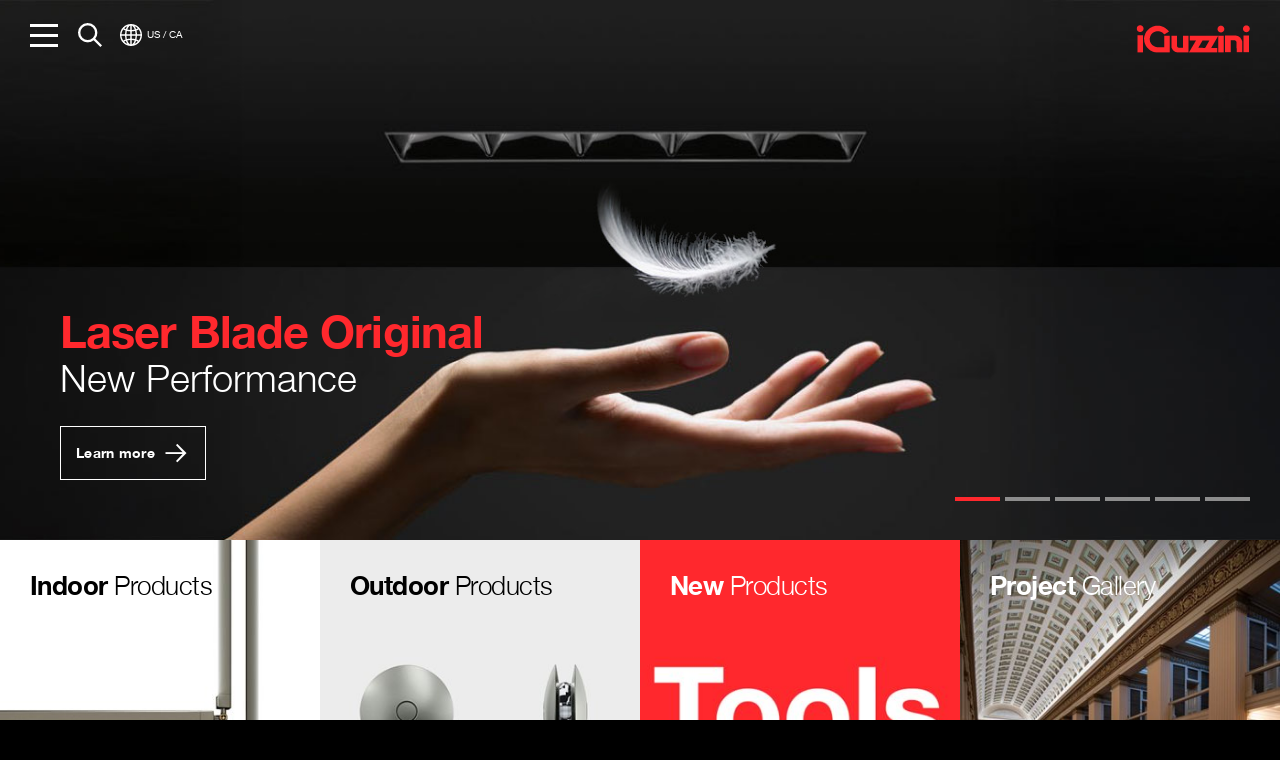

--- FILE ---
content_type: text/html; charset=utf-8
request_url: https://legacy.iguzzini.com/us/
body_size: 24773
content:
<!DOCTYPE html>
<html  lang="en-US">
<head id="head"><title>
	iGuzzini - Light that moves
</title><meta name="description" content="iGuzzini bringing life to some of North America's most acclaimed spaces, through advanced and innovative lighting." /> 
<meta charset="UTF-8" /> 

<meta name="viewport" content="width=device-width, initial-scale=1.0, user-scalable=no">
<link rel="apple-touch-icon" sizes="57x57" href="https://legacy.iguzzini.com/App_Themes/iGuzzini/images/favicons/apple-touch-icon-57x57.png?v=2">
<link rel="apple-touch-icon" sizes="60x60" href="https://legacy.iguzzini.com/App_Themes/iGuzzini/images/favicons/apple-touch-icon-60x60.png?v=2">
<link rel="apple-touch-icon" sizes="72x72" href="https://legacy.iguzzini.com/App_Themes/iGuzzini/images/favicons/apple-touch-icon-72x72.png?v=2">
<link rel="apple-touch-icon" sizes="76x76" href="https://legacy.iguzzini.com/App_Themes/iGuzzini/images/favicons/apple-touch-icon-76x76.png?v=2">
<link rel="apple-touch-icon" sizes="114x114" href="https://legacy.iguzzini.com/App_Themes/iGuzzini/images/favicons/apple-touch-icon-114x114.png?v=2">
<link rel="apple-touch-icon" sizes="120x120" href="https://legacy.iguzzini.com/App_Themes/iGuzzini/images/favicons/apple-touch-icon-120x120.png?v=2">
<link rel="apple-touch-icon" sizes="144x144" href="https://legacy.iguzzini.com/App_Themes/iGuzzini/images/favicons/apple-touch-icon-144x144.png?v=2">
<link rel="apple-touch-icon" sizes="152x152" href="https://legacy.iguzzini.com/App_Themes/iGuzzini/images/favicons/apple-touch-icon-152x152.png?v=2">
<link rel="apple-touch-icon" sizes="180x180" href="https://legacy.iguzzini.com/App_Themes/iGuzzini/images/favicons/apple-touch-icon-180x180.png?v=2">
<link rel="icon" type="image/png" href="https://legacy.iguzzini.com/App_Themes/iGuzzini/images/favicons/favicon-32x32.png?v=2" sizes="32x32">
<link rel="icon" type="image/png" href="https://legacy.iguzzini.com/App_Themes/iGuzzini/images/favicons/android-chrome-192x192.png?v=2" sizes="192x192">
<link rel="icon" type="image/png" href="https://legacy.iguzzini.com/App_Themes/iGuzzini/images/favicons/favicon-96x96.png?v=2" sizes="96x96">
<link rel="icon" type="image/png" href="https://legacy.iguzzini.com/App_Themes/iGuzzini/images/favicons/favicon-196x196.png?v=2" sizes="196x196">
<link rel="icon" type="image/png" href="https://legacy.iguzzini.com/App_Themes/iGuzzini/images/favicons/favicon-16x16.png?v=2" sizes="16x16">
<link rel="manifest" href="https://legacy.iguzzini.com/App_Themes/iGuzzini/images/favicons/manifest.json?v=2">
<link rel="mask-icon" href="https://legacy.iguzzini.com/App_Themes/iGuzzini/images/favicons/safari-pinned-tab.svg?v=2" color="#ff292d">
<link rel="shortcut icon" href="https://legacy.iguzzini.com/App_Themes/iGuzzini/images/favicons/favicon.ico?v=2">
<meta name="msapplication-TileColor" content="#ff292d">
<meta name="msapplication-TileImage" content="https://legacy.iguzzini.com/App_Themes/iGuzzini/images/favicons/mstile-144x144.png?v=2">
<meta name="msapplication-config" content="https://legacy.iguzzini.com/App_Themes/iGuzzini/images/favicons/browserconfig.xml?v=2">
<meta name="theme-color" content="#ffffff">
<link rel="stylesheet" href="https://legacy.iguzzini.com/App_Themes/iGuzzini/dist/app.4d6d98df880b7598418200c282e9ed72.css" />
<link href="https://legacy.iguzzini.com/CMSPages/GetResource.ashx?stylesheetname=CorporateMenu" type="text/css" rel="stylesheet"/>
<!-- Google Tag Manager -->
<script>(function(w,d,s,l,i){w[l]=w[l]||[];w[l].push({'gtm.start':
new Date().getTime(),event:'gtm.js'});var f=d.getElementsByTagName(s)[0],
j=d.createElement(s),dl=l!='dataLayer'?'&l='+l:'';j.async=true;j.src=
'https://www.googletagmanager.com/gtm.js?id='+i+dl;f.parentNode.insertBefore(j,f);
})(window,document,'script','dataLayer','GTM-PQ3KT4J');</script>
<!-- End Google Tag Manager -->
<link rel="alternate" hreflang="de-DE" href="https://legacy.iguzzini.com/de/" />
<link rel="alternate" hreflang="x-default" href="https://legacy.iguzzini.com/" />
<link rel="alternate" hreflang="en-GB" href="https://legacy.iguzzini.com/" />
<link rel="alternate" hreflang="en-US" href="https://legacy.iguzzini.com/us/" />
<link rel="alternate" hreflang="es-ES" href="https://legacy.iguzzini.com/es/" />
<link rel="alternate" hreflang="fr-CA" href="https://legacy.iguzzini.com/ca/" />
<link rel="alternate" hreflang="fr-FR" href="https://legacy.iguzzini.com/fr/" />
<link rel="alternate" hreflang="it-IT" href="https://legacy.iguzzini.com/it/" />
<link rel="alternate" hreflang="zh-CN" href="https://legacy.iguzzini.com/cn/" />

<meta name="twitter:card" content="summary" />
<meta property="og:title" content="iGuzzini - Light that moves" />
<meta property="og:description" content="iGuzzini bringing life to some of North America's most acclaimed spaces, through advanced and innovative lighting." />
<meta property="og:url" content="https://legacy.iguzzini.com/us/" />
 
<link rel="canonical" href="https://legacy.iguzzini.com/us/" /></head>
<body class="LTR Safari Chrome Safari143 Chrome143 ENUS ContentBody is-transparent-header" >
    <form method="post" action="/us/" id="form">
<div class="aspNetHidden">
<input type="hidden" name="manScript_HiddenField" id="manScript_HiddenField" value="" />
<input type="hidden" name="__CMSCsrfToken" id="__CMSCsrfToken" value="JY4lwot/83te94XifwOxNOgnJbTkRPEfxrMVG1NDfS0k1NfDv+ufX10ziJUVaB2SB6Gp16PpQpJBTzMQwXbWgKR8jHtXqW1ZU5HLWr2nyoU=" />
<input type="hidden" name="__EVENTTARGET" id="__EVENTTARGET" value="" />
<input type="hidden" name="__EVENTARGUMENT" id="__EVENTARGUMENT" value="" />

</div>

<script type="text/javascript">
//<![CDATA[
var theForm = document.forms['form'];
if (!theForm) {
    theForm = document.form;
}
function __doPostBack(eventTarget, eventArgument) {
    if (!theForm.onsubmit || (theForm.onsubmit() != false)) {
        theForm.__EVENTTARGET.value = eventTarget;
        theForm.__EVENTARGUMENT.value = eventArgument;
        theForm.submit();
    }
}
//]]>
</script>


<script src="https://legacy.iguzzini.com/WebResource.axd?d=pynGkmcFUV13He1Qd6_TZMgD7eCnL_EPgzz0rNDIv9wCVSqXqi9kcuBKb8ECJkqsEA0Snx4fME_RxPOz1WUUdw2&amp;t=638942282805310136" type="text/javascript"></script>

<input type="hidden" name="lng" id="lng" value="en-US" />
<script type="text/javascript">
	//<![CDATA[

function PM_Postback(param) { if (window.top.HideScreenLockWarningAndSync) { window.top.HideScreenLockWarningAndSync(480); } if(window.CMSContentManager) { CMSContentManager.allowSubmit = true; }; __doPostBack('m$am',param); }
function PM_Callback(param, callback, ctx) { if (window.top.HideScreenLockWarningAndSync) { window.top.HideScreenLockWarningAndSync(480); }if (window.CMSContentManager) { CMSContentManager.storeContentChangedStatus(); };WebForm_DoCallback('m$am',param,callback,ctx,null,true); }
//]]>
</script>
<script src="https://legacy.iguzzini.com/ScriptResource.axd?d=x6wALODbMJK5e0eRC_p1LU2guPJM_J8UJikn7OYj6y3olO8pv32wtQq4m-30Z8NCqvckdS5WuoswMCuIbkUAKi-XMtIS3sju7TIcfd4cc3ctFHRKDZ-iVrcqZXEyqiDW0&amp;t=7c776dc1" type="text/javascript"></script>
<script src="https://legacy.iguzzini.com/ScriptResource.axd?d=P5lTttoqSeZXoYRLQMIScJ-RoG6HYkYgk4DfUI4i1Hg5dOvZUeFvjryUrOg_HOHtvobLolsAY4HQPsx_JjXMkOvcPH8ofiqZe7vZrNEmsYUS3kY81wAjRb-C3oWRSFbO0&amp;t=7c776dc1" type="text/javascript"></script>
<script type="text/javascript">
	//<![CDATA[

var CMS = CMS || {};
CMS.Application = {
  "isRTL": "false",
  "isDebuggingEnabled": true,
  "applicationUrl": "/",
  "imagesUrl": "https://legacy.iguzzini.com/CMSPages/GetResource.ashx?image=%5bImages.zip%5d%2f",
  "isDialog": false
};

//]]>
</script>
<div class="aspNetHidden">

	<input type="hidden" name="__VIEWSTATEGENERATOR" id="__VIEWSTATEGENERATOR" value="A5343185" />
	<input type="hidden" name="__SCROLLPOSITIONX" id="__SCROLLPOSITIONX" value="0" />
	<input type="hidden" name="__SCROLLPOSITIONY" id="__SCROLLPOSITIONY" value="0" />
</div>
    <script type="text/javascript">
//<![CDATA[
Sys.WebForms.PageRequestManager._initialize('manScript', 'form', ['tctxM',''], [], [], 90, '');
//]]>
</script>

    <div id="ctxM">

</div>
    
<!-- Google Tag Manager (noscript) -->
<noscript><iframe src="https://www.googletagmanager.com/ns.html?id=GTM-PQ3KT4J" height="0" width="0" style="display:none;visibility:hidden"></iframe></noscript>
<!-- End Google Tag Manager (noscript) -->



<script>
    let facebookConversionData = {"clientUserAgent":"Mozilla/5.0 (Macintosh; Intel Mac OS X 10_15_7) AppleWebKit/537.36 (KHTML, like Gecko) Chrome/131.0.0.0 Safari/537.36; ClaudeBot/1.0; +claudebot@anthropic.com)","clientEmail":"","browserID":null,"clickID":null,"clientIpAddress":"52.15.86.135"};
</script>


<!--[if IE 9]>
  <script type="text/javascript" data-donotmove="true">document.body.className+=" ie9"</script>
<![endif]-->
<!--[if lt IE 9]>
<div class="old-browser">
  <h6>OUTDATED BROWSER</h6>
<p>FOR A BETTER EXPERIENCE, KEEP YOUR BROWSER UP TO DATE.<br><a href="http://outdatedbrowser.com/">CHECK HERE FOR LATEST VERSIONS</a></p>
</div>
<![endif]-->
<div class="theme__wrapper">
  

  
  <div class="theme__wrapper__nav">
    <nav class="cp-main-nav">
      <div class="cp-main-nav__content">


          <div class="cp-main-nav__content__top">
            <div class="cp-main-nav__content__top__menu">
  
	<ul id="menuElem" class="a-CMSListMenuUL">
		<li class="a-CMSListMenuLI">
			<a class="a-CMSListMenuLink" href="https://www.iguzzini.com/us/light-impact-sustainability/">Sustainability</a>
		</li>
		<li class="a-CMSListMenuLI">
			<a class="a-CMSListMenuLink" href="/">Products</a>
			<ul class="b-CMSListMenuUL">
				<li class="b-CMSListMenuLI">
					<a class="b-CMSListMenuLink" href="/us/new/">New</a>
				</li>
				<li class="b-CMSListMenuLI">
					<a class="b-CMSListMenuLink" href="/us/indoor-lighting/">Indoor</a>
				</li>
				<li class="b-CMSListMenuLI">
					<a class="b-CMSListMenuLink" href="/us/outdoor-lighting/">Outdoor</a>
				</li>
				<li class="b-CMSListMenuLI">
					<a class="b-CMSListMenuLink" href="/us/italian-echoes/">iGuzzini Echoes</a>
				</li>
				<li class="b-CMSListMenuLI">
					<a class="b-CMSListMenuLink" href="/us/bespoke-solutions/">Bespoke</a>
				</li>
				<li class="b-CMSListMenuLI">
					<a class="b-CMSListMenuLink" href="https://www.iguzzini.com/us/na-quick-ship-program-2022/">Quick Ship program</a>
				</li>
				<li class="cp-main-nav__item--small">
					<a class="b-CMSListMenuLink" href="https://www.iguzzini.com/us/title-24-ja8/">Title 24 JA8 certified products</a>
				</li>

			</ul>
		</li>
		<li class="a-CMSListMenuLI">
			<a class="a-CMSListMenuLink" href="/">Projects</a>
			<ul class="b-CMSListMenuUL">
				<li class="b-CMSListMenuLI">
					<a class="b-CMSListMenuLink" href="/us/projects/project-gallery">Project Gallery</a>
				</li>
				<li class="b-CMSListMenuLI">
					<a class="b-CMSListMenuLink" href="/us/projects/light-is-back">Light is Back</a>
				</li>

			</ul>
		</li>
		<li class="a-CMSListMenuLI">
			<a class="a-CMSListMenuLink" href="/us/lighthinking/">Lighthinking</a>
		</li>
		<li class="a-CMSListMenuLI">
			<a class="a-CMSListMenuLink" href="/">News</a>
			<ul class="b-CMSListMenuUL">
				<li class="b-CMSListMenuLI">
					<a class="b-CMSListMenuLink" href="/us/news">News</a>
				</li>
				<li class="b-CMSListMenuLI">
					<a class="b-CMSListMenuLink" href="/us/events">Events</a>
				</li>

			</ul>
		</li>
		<li class="a-CMSListMenuLI">
			<a class="a-CMSListMenuLink" href="https://www.iguzzini.com/us/light-experience-north-america">Light Experience</a>
		</li>

	</ul>



</div>
          </div>
          <div class="short-menu-corporate">
            
          </div>
          <div class="cp-main-nav__content__bottom">
            
	<ul id="menuElem">
		<li>
			<a href="/us/downloads">Downloads</a>
		</li>
		<li>
			<a href="/us/newsletter">Newsletter</a>
		</li>
		<li>
			<a href="https://iguzzini.sharepoint.com/sites/iHQAcademy&amp;Promotion">Knowledge Base (login required)</a>
		</li>
		<li>
			<a href="/us/contacts">Contacts</a>
		</li>
		<li>
			<a href="https://www.iguzzini.com/us/corporate/home/">Corporate</a>
		</li>

	</ul>



          </div>
      </div>
      <div class="cp-main-nav__bar">
        <div class="cp-main-nav__bar-tools">
          <div class="cp-main-nav__item cp-main-nav__item--menu cp-main-nav__icon">
            menu
            <span class="cp-main-nav__icon__line"></span>
            <span class="cp-main-nav__icon__line"></span>
            <span class="cp-main-nav__icon__line"></span>
          </div>
          <div class="cp-main-nav__item cp-main-nav__item--search js-main-nav-search">
            <svg class="icon" xmlns="http://www.w3.org/2000/svg" viewBox="0 0 48 48" width="24" height="24">
              <path fill="currentColor" d="M48,44.7,34.6,31.3a19.15,19.15,0,0,0,4.2-11.9A19.4,19.4,0,1,0,19.4,38.8a19.15,19.15,0,0,0,11.9-4.2L44.7,48ZM4.7,19.4A14.7,14.7,0,1,1,19.4,34.1,14.72,14.72,0,0,1,4.7,19.4Z"/>
            </svg>
          </div>
          <div class="cp-main-nav__item">
            

<div class="cp-main-nav__region js-loc-selector">
    <div class="cp-main-nav__region-icon js-loc-selector-caption">
        <svg xmlns="http://www.w3.org/2000/svg" x="0px" y="0px" width="22" height="22" viewBox="0 0 64 64">
            <path fill="currentColor" d="M32,0C14.4,0,0,14.4,0,32s14.4,32,32,32c17.6,0,32-14.4,32-32S49.6,0,32,0 M21.6,6.2c-1.9,2.6-3.4,5.7-4.4,8.8
            c-1.9-0.7-3.6-1.5-5.1-2.4C14.7,9.9,18,7.7,21.6,6.2 M9.4,15.8c2,1.2,4.3,2.3,6.7,3.2c-0.8,3.4-1.3,7.1-1.4,10.9H4.3
            C4.6,24.7,6.5,19.9,9.4,15.8 M9.4,48.2c-2.9-4-4.7-8.9-5.1-14.1h10.4c0.1,3.8,0.6,7.5,1.4,10.9C13.6,45.9,11.4,46.9,9.4,48.2
            M12.1,51.4c1.5-0.9,3.3-1.7,5.1-2.4c1,3.1,2.5,6.2,4.4,8.8C18,56.3,14.7,54.1,12.1,51.4 M29.9,59.4c-4.3-1.6-7.2-7.2-8.7-11.6
            c2.7-0.6,5.7-1,8.7-1.2V59.4z M29.9,42.5c-3.4,0.1-6.7,0.6-9.8,1.3c-0.7-3-1.1-6.3-1.3-9.7h11.1L29.9,42.5L29.9,42.5z M29.9,29.9
            H18.8c0.1-3.4,0.6-6.7,1.3-9.7c3.1,0.8,6.4,1.2,9.8,1.3L29.9,29.9L29.9,29.9z M29.9,17.3c-3-0.1-6-0.5-8.7-1.2
            c1.5-4.4,4.4-10,8.7-11.6V17.3z M54.6,15.8c2.9,4,4.7,8.9,5.1,14.1H49.4c-0.1-3.8-0.6-7.5-1.4-10.9C50.4,18.1,52.6,17.1,54.6,15.8
            M51.9,12.6c-1.5,0.9-3.3,1.7-5.1,2.4c-1-3.1-2.5-6.2-4.4-8.8C46,7.7,49.3,9.9,51.9,12.6 M34.1,4.6c4.3,1.6,7.2,7.2,8.7,11.6
            c-2.7,0.6-5.7,1-8.7,1.2L34.1,4.6L34.1,4.6z M34.1,21.5c3.4-0.1,6.7-0.6,9.8-1.3c0.7,3,1.1,6.3,1.3,9.7H34.1L34.1,21.5L34.1,21.5z
            M34.1,34.1h11.1c-0.1,3.4-0.6,6.7-1.3,9.7c-3.1-0.8-6.4-1.2-9.8-1.3L34.1,34.1L34.1,34.1z M34.1,59.4V46.7c3,0.1,6,0.5,8.7,1.2
            C41.3,52.2,38.4,57.9,34.1,59.4 M42.4,57.8c1.9-2.6,3.4-5.7,4.4-8.8c1.9,0.7,3.6,1.5,5.1,2.4C49.3,54.1,46,56.3,42.4,57.8
            M54.6,48.2c-2-1.2-4.3-2.3-6.7-3.2c0.8-3.4,1.3-7.1,1.4-10.9h10.4C59.4,39.3,57.5,44.1,54.6,48.2"/>
        </svg>
        <span class="cp-main-nav__region-caption">US / CA</span></div>
    <div class="cp-main-nav__region-tooltip js-loc-selector-tooltip" data-id="tooltip-region">

        <div class="cp-main-nav__region-wrap">
            <div class="js-loc-wrapper-desktop region-selector region-selector--desktop is-hidden">

                
                        <div class="region-selector__heading">Region & Language</div>
                        <div class="region-selector__tab-labels js-loc-selector-region">
                    
                        <div class="region-selector-item region-selector-item--desktop">
                            <input class="region-selector-item__input js-loc-selector-region-inp" type="radio" name="regionSelector" data-id="p_lt_ctl07-0"
                                id="region-selector-p_lt_ctl07-0"
                                data-lang="en"
                                data-url="/"
                                 />
                            <label class="region-selector-item__label"
                                for="region-selector-p_lt_ctl07-0">

                                <span>Global</span>

                            </label>
                        </div>
                    
                        <div class="region-selector-item region-selector-item--desktop">
                            <input class="region-selector-item__input js-loc-selector-region-inp" type="radio" name="regionSelector" data-id="p_lt_ctl07-1"
                                id="region-selector-p_lt_ctl07-1"
                                data-lang="us"
                                data-url="/us/"
                                checked />
                            <label class="region-selector-item__label"
                                for="region-selector-p_lt_ctl07-1">

                                <span>USA / Canada</span>

                            </label>
                        </div>
                    
                        <div class="region-selector-item region-selector-item--desktop">
                            <input class="region-selector-item__input js-loc-selector-region-inp" type="radio" name="regionSelector" data-id="p_lt_ctl07-2"
                                id="region-selector-p_lt_ctl07-2"
                                data-lang="cn"
                                data-url="/cn/"
                                 />
                            <label class="region-selector-item__label"
                                for="region-selector-p_lt_ctl07-2">

                                <span>China</span>

                            </label>
                        </div>
                    
                        </div>
                    

                

                        <div class="region-selector__panels">
                    
                        <div class="region-selector__tab-panel js-loc-selector-panel" data-id="p_lt_ctl07-0">
                            <div class="region-selector__description"><b>Global standard</b>
                                220V-240V/50Hz | ENEC
                            </div>

                            
                                    <div class="region-selector__lang-container lang-selector lang-selector--desktop">
                                    <div class=" lang-selector__heading">Select a language:</div>
                                    <ul class="lang-selector__list js-loc-selector-language">
                                
                                    <li class="lang-selector__li">
                                        <input type="radio" class='lang-selector__input' name="langSelector-p_lt_ctl07-0" checked
                                           data-url='/'
                                           data-lang='en'
                                            id="lang-selector-p_lt_ctl07-0-0"/>
                                         <label for="lang-selector-p_lt_ctl07-0-0" class="lang-selector__label">
                                            English
                                        </label>
                                    </li>
                                
                                    <li class="lang-selector__li">
                                        <input type="radio" class='lang-selector__input' name="langSelector-p_lt_ctl07-0" 
                                           data-url='/fr/'
                                           data-lang='fr'
                                            id="lang-selector-p_lt_ctl07-0-1"/>
                                         <label for="lang-selector-p_lt_ctl07-0-1" class="lang-selector__label">
                                            French
                                        </label>
                                    </li>
                                
                                    <li class="lang-selector__li">
                                        <input type="radio" class='lang-selector__input' name="langSelector-p_lt_ctl07-0" 
                                           data-url='/de/'
                                           data-lang='de'
                                            id="lang-selector-p_lt_ctl07-0-2"/>
                                         <label for="lang-selector-p_lt_ctl07-0-2" class="lang-selector__label">
                                            German
                                        </label>
                                    </li>
                                
                                    <li class="lang-selector__li">
                                        <input type="radio" class='lang-selector__input' name="langSelector-p_lt_ctl07-0" 
                                           data-url='/it/'
                                           data-lang='it'
                                            id="lang-selector-p_lt_ctl07-0-3"/>
                                         <label for="lang-selector-p_lt_ctl07-0-3" class="lang-selector__label">
                                            Italian
                                        </label>
                                    </li>
                                
                                    <li class="lang-selector__li">
                                        <input type="radio" class='lang-selector__input' name="langSelector-p_lt_ctl07-0" 
                                           data-url='/es/'
                                           data-lang='es'
                                            id="lang-selector-p_lt_ctl07-0-4"/>
                                         <label for="lang-selector-p_lt_ctl07-0-4" class="lang-selector__label">
                                            Spanish
                                        </label>
                                    </li>
                                
                                    </ul>
                                    </div>
                                
                        </div>
                    
                        <div class="region-selector__tab-panel js-loc-selector-panel" data-id="p_lt_ctl07-1">
                            <div class="region-selector__description"><b>North American standard</b>
                                120-277V | UL
                            </div>

                            
                                    <div class="region-selector__lang-container lang-selector lang-selector--desktop">
                                    <div class=" lang-selector__heading">Select a language:</div>
                                    <ul class="lang-selector__list js-loc-selector-language">
                                
                                    <li class="lang-selector__li">
                                        <input type="radio" class='lang-selector__input' name="langSelector-p_lt_ctl07-1" checked
                                           data-url='/us/'
                                           data-lang='us'
                                            id="lang-selector-p_lt_ctl07-1-0"/>
                                         <label for="lang-selector-p_lt_ctl07-1-0" class="lang-selector__label">
                                            English
                                        </label>
                                    </li>
                                
                                    <li class="lang-selector__li">
                                        <input type="radio" class='lang-selector__input' name="langSelector-p_lt_ctl07-1" 
                                           data-url='/ca/'
                                           data-lang='ca'
                                            id="lang-selector-p_lt_ctl07-1-1"/>
                                         <label for="lang-selector-p_lt_ctl07-1-1" class="lang-selector__label">
                                            French
                                        </label>
                                    </li>
                                
                                    </ul>
                                    </div>
                                
                        </div>
                    
                        <div class="region-selector__tab-panel js-loc-selector-panel" data-id="p_lt_ctl07-2">
                            <div class="region-selector__description"><b>China standard</b>
                                220V-240V/50Hz | CCC
                            </div>

                            
                                    <div class="region-selector__lang-container lang-selector lang-selector--desktop">
                                    <div class=" lang-selector__heading">Select a language:</div>
                                    <ul class="lang-selector__list js-loc-selector-language">
                                
                                    <li class="lang-selector__li">
                                        <input type="radio" class='lang-selector__input' name="langSelector-p_lt_ctl07-2" checked
                                           data-url='/cn/'
                                           data-lang='cn'
                                            id="lang-selector-p_lt_ctl07-2-0"/>
                                         <label for="lang-selector-p_lt_ctl07-2-0" class="lang-selector__label">
                                            English
                                        </label>
                                    </li>
                                
                                    </ul>
                                    </div>
                                
                        </div>
                    
                        </div>
                    
            </div>
            
            <div class="js-loc-wrapper-mobile region-selector region-selector--mobile">
                
                        <div class="region-selector__region-select-wrapper">
                            <select class="js-region-select has-label" id="region-select-p_lt_ctl07">
                    
                        <option 
                            data-id="mobile-region-selector-p_lt_ctl07-0"
                            data-lang="en"
                            data-url="/"
                            data-electrical-standard-title="Global standard"
                            data-electrical-standard-value="220V-240V/50Hz | ENEC"                            
                            >Global</option>
                    
                        <option selected='true'
                            data-id="mobile-region-selector-p_lt_ctl07-1"
                            data-lang="us"
                            data-url="/us/"
                            data-electrical-standard-title="North American standard"
                            data-electrical-standard-value="120-277V | UL"                            
                            >USA / Canada</option>
                    
                        <option 
                            data-id="mobile-region-selector-p_lt_ctl07-2"
                            data-lang="cn"
                            data-url="/cn/"
                            data-electrical-standard-title="China standard"
                            data-electrical-standard-value="220V-240V/50Hz | CCC"                            
                            >China</option>
                    
                            </select>
                            <label class="region-selector__label" for="region-select-p_lt_ctl07">Technical Region</label>
                        </div>
                    

                

                        
                                <div class="js-language-select-wrapper region-selector__lang-select-wrapper">
                                    <select 
                                        class="js-language-select has-label"
                                        id="mobile-region-selector-p_lt_ctl07-0"
                                        data-id="mobile-region-selector-p_lt_ctl07-0"> 
                            
                                <option
                                    selected='true'
                                    value='en' data-lang='en' data-url='/'>English</option>
                            
                                <option
                                    
                                    value='fr' data-lang='fr' data-url='/fr/'>French</option>
                            
                                <option
                                    
                                    value='de' data-lang='de' data-url='/de/'>German</option>
                            
                                <option
                                    
                                    value='it' data-lang='it' data-url='/it/'>Italian</option>
                            
                                <option
                                    
                                    value='es' data-lang='es' data-url='/es/'>Spanish</option>
                            
                                    </select>
                                    <label class="region-selector__label" for="mobile-region-selector-p_lt_ctl07-0">Prefered Language</label>
                                </div>
                            

                    

                        
                                <div class="js-language-select-wrapper region-selector__lang-select-wrapper">
                                    <select 
                                        class="js-language-select has-label"
                                        id="mobile-region-selector-p_lt_ctl07-1"
                                        data-id="mobile-region-selector-p_lt_ctl07-1"> 
                            
                                <option
                                    selected='true'
                                    value='us' data-lang='us' data-url='/us/'>English</option>
                            
                                <option
                                    
                                    value='ca' data-lang='ca' data-url='/ca/'>French</option>
                            
                                    </select>
                                    <label class="region-selector__label" for="mobile-region-selector-p_lt_ctl07-1">Prefered Language</label>
                                </div>
                            

                    

                        
                                <div class="js-language-select-wrapper region-selector__lang-select-wrapper">
                                    <select 
                                        class="js-language-select has-label"
                                        id="mobile-region-selector-p_lt_ctl07-2"
                                        data-id="mobile-region-selector-p_lt_ctl07-2"> 
                            
                                <option
                                    selected='true'
                                    value='cn' data-lang='cn' data-url='/cn/'>English</option>
                            
                                    </select>
                                    <label class="region-selector__label" for="mobile-region-selector-p_lt_ctl07-2">Prefered Language</label>
                                </div>
                            

                    
                
    </div>
            <div class="cp-main-nav__region-button-wrap">
                <button class="js-loc-button cp-main-nav__region-button icon-after btn-simple narrow red icon-after arrow-right block" type="button">Update</button>
            </div>
    </div>
    </div>
    </div>
    
          </div>
        </div>

        


    <a href="/us/" class="cp-main-nav__logo">
        <h1 class="cp-main-nav__home-heading">
            <svg version="1.1" id="Layer_1" xmlns="http://www.w3.org/2000/svg" xmlns:xlink="http://www.w3.org/1999/xlink" role="img" x="0px" y="0px" viewBox="0 0 162 39" enable-background="new 0 0 162 39" xml:space="preserve" aria-label="iGuzzini - Lighting innovation for people">
                <title>iGuzzini</title>
                <path fill-rule="evenodd" clip-rule="evenodd" fill="#FFFFFF" d="M5.2,0c2.7,0,4.9,2.2,4.9,4.9c0,2.7-2.2,4.9-4.9,4.9
        c-2.7,0-4.9-2.2-4.9-4.9C0.3,2.2,2.5,0,5.2,0L5.2,0L5.2,0z M143,38.7h7.9v-15l-0.3-1.5l-0.5-1.2l-0.7-1.3l-1.1-1.6l-0.8-0.8
        l-1.4-1.1l-1.2-0.6l-1.3-0.5l-2-0.4h-15.1v24h8V21.5h5.6l1,0.3l0.8,0.7l0.4,0.7l0.5,1L143,38.7L143,38.7L143,38.7z M39.8,13.1
        l6.5-3.9l-0.8-1.2l-1.6-1.6l-2.2-1.9l-2.8-1.8l-2.2-0.9L34,1l-2.1-0.3h-2.2L26.4,1l-2.8,0.9L21,3.1l-2.5,1.5l-1.8,1.7l-1.6,1.6
        l-1.3,1.9l-1.1,2l-1.1,3l-0.6,2l-0.2,2.1l0.2,2.5l0.3,2.5l0.9,2.8l1.2,2.5l1.2,2l1.5,1.7l1.8,1.7l2.1,1.5l2,1.1l2,0.8l2.4,0.7
        l2.8,0.3h18.4v-24h-7.9v16.3H29l-1.7-0.4l-1.5-0.6L24,29.3l-1.5-1L21.4,27l-1.1-1.7l-0.8-1.7l-0.4-2l-0.1-2.2l0.2-2l0.8-2.2l1.1-2
        l1.5-1.7l1.9-1.3l2-0.9l2.2-0.6l2.2-0.1l2.5,0.3l2,0.8l1.9,1.1l1.3,1.1L39.8,13.1L39.8,13.1L39.8,13.1z M49.8,14.9v14.2l0.1,1.9
        l0.4,1.6l0.7,1.4l1.1,1.5l1.6,1.5l1.6,1l1.7,0.7l2.1,0.2h15.3V14.9h-8.1v17.2h-6l-0.9-0.3l-0.7-0.5l-0.7-0.9L58,29.3V14.9H49.8
        L49.8,14.9L49.8,14.9z M76,14.9h40.8l-10.1,17.5h8.7v6.4H74.9L85,21.7h-8.9L76,14.9L76,14.9L76,14.9z M88.2,32.3l6-10.4h9.8l-6,10.5
        L88.2,32.3L88.2,32.3L88.2,32.3z M156.8,0.2c2.7,0,4.9,2.2,4.9,4.9c0,2.7-2.2,4.9-4.9,4.9c-2.7,0-4.9-2.2-4.9-4.9
        C151.9,2.4,154.1,0.2,156.8,0.2L156.8,0.2L156.8,0.2z M152.6,14.6h8.1v24.1h-8.1V14.6L152.6,14.6L152.6,14.6z M120.5,0.6
        c2.7,0,4.9,2.2,4.9,4.9c0,2.7-2.2,4.9-4.9,4.9c-2.7,0-4.9-2.2-4.9-4.9C115.7,2.8,117.9,0.6,120.5,0.6L120.5,0.6L120.5,0.6z
            M116.8,15h7.9v23.9h-7.9V15L116.8,15L116.8,15z M1.3,14.4h8.1v24.4H1.3V14.4L1.3,14.4L1.3,14.4z"/>
            </svg>
            
        </h1>
    </a>


      </div>
    </nav>
  </div>
  <div class="theme__wrapper__content">
    

<div class="cp-filter-panel cp-filter-panel--na">
	<input type="radio" name="type" id="search" checked="">
	<input type="radio" name="type" id="filter">

	<div class="cp-filter-panel__header">
		<label for="search">
			<h2>Search</h2>
			<p>Search for products by keyword or product code.</p>
		</label>
		<label for="filter">
			<h2>Filter Products</h2>
			<p>Get help starting your search.</p>
		</label>
	</div>

	<div class="cp-filter-panel__content">
		<div class="cp-filter-panel__content__search js-predictive-search">
		    <input name="p$lt$ctl09$IGuzziniProductSearch_FilterNA$txtSearchBox" type="text" id="p_lt_ctl09_IGuzziniProductSearch_FilterNA_txtSearchBox" class="js-predictive-search-input" autocomplete="off" Placeholder="Search for a product name, code, project, news, event..." data-culture="en-US" /><!--
         --><button onclick="__doPostBack('p$lt$ctl09$IGuzziniProductSearch_FilterNA$ctl00','')" class="cp-filter-panel__btn-search js-predictive-search-submit"><i class="icon-after search"></i></button>
		    <div class="js-predictive-search-results">
                <div class="js-search-results-codes"></div>
                <div class="cp-filter-panel__predictive-list js-search-results-list"></div>
                <div class="cp-product-codes grid-section is-hidden js-search-results-zero">
                    <div class="grid-row">
                        <div class="grid-item col-12">
                            <h3>Your search returned no results</h3>
                        </div>
                    </div>
                </div>
            </div>
		</div>
		<div class="cp-filter-panel__content__filter">

            <input id="p_lt_ctl09_IGuzziniProductSearch_FilterNA_rbIndoor" type="radio" name="p$lt$ctl09$IGuzziniProductSearch_FilterNA$filter" value="rbIndoor" checked="checked" class="filter-indoor js-filter-segment-selector" data-segment="Indoor Lighting" />
            <label class="js-tracked" for="p_lt_ctl09_IGuzziniProductSearch_FilterNA_rbIndoor" data-tracking-category="Filter Products" data-tracking-action="Click" data-tracking-label="Indoor Lighting">Indoor Lighting</label>
            <input id="p_lt_ctl09_IGuzziniProductSearch_FilterNA_rbOutdoor" type="radio" name="p$lt$ctl09$IGuzziniProductSearch_FilterNA$filter" value="rbOutdoor" class="filter-outdoor js-filter-segment-selector" data-segment="Outdoor Lighting" />
            <label class="js-tracked" for="p_lt_ctl09_IGuzziniProductSearch_FilterNA_rbOutdoor" data-tracking-category="Filter Products" data-tracking-action="Click" data-tracking-label="Outdoor Lighting">Outdoor Lighting</label>

			<div class="cp-filter-panel__indoor cp-accordion__group js-closable js-filter-segment" data-segment="Indoor Lighting">
				<div class="cp-filter-panel__group cp-accordion closed">
					<header class="cp-filter-panel__group__header cp-accordion__button">Product Type</header>
                    
                            <div class="cp-accordion__content__wrapper">
                            <ul class="cp-filter-panel__group__content cp-accordion__content js-filter-scope" data-tracking-category="Filter Products" data-tracking-action="Indoor Lighting" data-tracking-label="Product Type">
                        
                            <li class="cp-filter-panel__filter">
                                <input id="indoorProductTypeFilterOption_0" type="checkbox" name="indoorProductTypeFilterOption" data-title="Downlights" class="js-filter-input" value="TP05" data-value="Downlights"/>
                                <label for="indoorProductTypeFilterOption_0" >Downlights</label>
							</li>
                        
                            <li class="cp-filter-panel__filter">
                                <input id="indoorProductTypeFilterOption_1" type="checkbox" name="indoorProductTypeFilterOption" data-title="Lighting effect luminaires" class="js-filter-input" value="TP17" data-value="Lighting effect luminaires"/>
                                <label for="indoorProductTypeFilterOption_1" >Lighting effect luminaires</label>
							</li>
                        
                            <li class="cp-filter-panel__filter">
                                <input id="indoorProductTypeFilterOption_2" type="checkbox" name="indoorProductTypeFilterOption" data-title="Linear systems" class="js-filter-input" value="TP19" data-value="Linear systems"/>
                                <label for="indoorProductTypeFilterOption_2" >Linear systems</label>
							</li>
                        
                            <li class="cp-filter-panel__filter">
                                <input id="indoorProductTypeFilterOption_3" type="checkbox" name="indoorProductTypeFilterOption" data-title="Low Voltage Track Systems" class="js-filter-input" value="TP24" data-value="Fixtures for Low voltage track systems"/>
                                <label for="indoorProductTypeFilterOption_3" >Low Voltage Track Systems</label>
							</li>
                        
                            <li class="cp-filter-panel__filter">
                                <input id="indoorProductTypeFilterOption_4" type="checkbox" name="indoorProductTypeFilterOption" data-title="Pendants" class="js-filter-input" value="TP14" data-value="Pendants"/>
                                <label for="indoorProductTypeFilterOption_4" >Pendants</label>
							</li>
                        
                            <li class="cp-filter-panel__filter">
                                <input id="indoorProductTypeFilterOption_5" type="checkbox" name="indoorProductTypeFilterOption" data-title="Spotlight and Track Lighting" class="js-filter-input" value="TP11" data-value="Fixtures for mains voltage track"/>
                                <label for="indoorProductTypeFilterOption_5" >Spotlight and Track Lighting</label>
							</li>
                        
                            <li class="cp-filter-panel__filter">
                                <input id="indoorProductTypeFilterOption_6" type="checkbox" name="indoorProductTypeFilterOption" data-title="Table lamps" class="js-filter-input" value="TP08" data-value="Table and floor lamps"/>
                                <label for="indoorProductTypeFilterOption_6" >Table lamps</label>
							</li>
                        
                            <li class="cp-filter-panel__filter">
                                <input id="indoorProductTypeFilterOption_7" type="checkbox" name="indoorProductTypeFilterOption" data-title="Wall / ceiling / floor mounted" class="js-filter-input" value="TP03" data-value="Wall / ceiling / floor luminaires"/>
                                <label for="indoorProductTypeFilterOption_7" >Wall / ceiling / floor mounted</label>
							</li>
                        
                            </ul>
                            </div>
                        
				</div>
				<div class="cp-filter-panel__group cp-accordion closed">
					<header class="cp-filter-panel__group__header cp-accordion__button">Application Area</header>
                    
                            <div class="cp-accordion__content__wrapper">
                            <ul class="cp-filter-panel__group__content cp-accordion__content js-filter-scope" data-tracking-category="Filter Products" data-tracking-action="Indoor Lighting > Product Type" data-tracking-label="Application Area">
                        
                            <li class="cp-filter-panel__filter">
                                <input id="indoorApplicationAreasFilterOption_0" type="checkbox" name="indoorApplicationAreasFilterOption" data-title="Culture" class="js-filter-input" value="SA02" data-value="Culture"/>
                                <label for="indoorApplicationAreasFilterOption_0">Culture</label>
                            </li>
                        
                            <li class="cp-filter-panel__filter">
                                <input id="indoorApplicationAreasFilterOption_1" type="checkbox" name="indoorApplicationAreasFilterOption" data-title="Hospitality & Living" class="js-filter-input" value="SA04" data-value="Hospitality & Living"/>
                                <label for="indoorApplicationAreasFilterOption_1">Hospitality & Living</label>
                            </li>
                        
                            <li class="cp-filter-panel__filter">
                                <input id="indoorApplicationAreasFilterOption_2" type="checkbox" name="indoorApplicationAreasFilterOption" data-title="Infrastructure" class="js-filter-input" value="SA05" data-value="Infrastructure"/>
                                <label for="indoorApplicationAreasFilterOption_2">Infrastructure</label>
                            </li>
                        
                            <li class="cp-filter-panel__filter">
                                <input id="indoorApplicationAreasFilterOption_3" type="checkbox" name="indoorApplicationAreasFilterOption" data-title="Retail" class="js-filter-input" value="SA03" data-value="Retail"/>
                                <label for="indoorApplicationAreasFilterOption_3">Retail</label>
                            </li>
                        
                            <li class="cp-filter-panel__filter">
                                <input id="indoorApplicationAreasFilterOption_4" type="checkbox" name="indoorApplicationAreasFilterOption" data-title="Urban" class="js-filter-input" value="SA09" data-value="Urban"/>
                                <label for="indoorApplicationAreasFilterOption_4">Urban</label>
                            </li>
                        
                            <li class="cp-filter-panel__filter">
                                <input id="indoorApplicationAreasFilterOption_5" type="checkbox" name="indoorApplicationAreasFilterOption" data-title="Working" class="js-filter-input" value="SA06" data-value="Working"/>
                                <label for="indoorApplicationAreasFilterOption_5">Working</label>
                            </li>
                        
                            </ul>
                            </div>
                        
				</div>
				<div class="cp-filter-panel__group cp-accordion closed">
					<header class="cp-filter-panel__group__header cp-accordion__button">Lighting Effect</header>
                    
                            <div class="cp-accordion__content__wrapper">
                            <ul class="cp-filter-panel__group__content cp-accordion__content filter-lighting js-filter-scope" data-tracking-category="Filter Products" data-tracking-action="Indoor Lighting > Product Type > Application Area" data-tracking-label="Lighting Effect">
                        
                            <li class="cp-filter-panel__filter">
                                <input id="indoorLightingEffectFilterOption_0" type="checkbox" name="indoorLightingEffectFilterOption" data-title="General indoor lighting" class="js-filter-input" value="TI01" data-value="General indoor lighting"/>
                                <label for="indoorLightingEffectFilterOption_0" class="thumb">
                                    <div class="filter-img" style="background-image:url(https://legacy.iguzzini.com/getmedia/e4aae287-571f-4858-8048-3cd3d7eb2058/1_generale-per-interni?width=200&height=200&ext=.jpg)"></div>
                                    <span>General indoor lighting</span>
                                </label>
                            </li>
                        
                            <li class="cp-filter-panel__filter">
                                <input id="indoorLightingEffectFilterOption_1" type="checkbox" name="indoorLightingEffectFilterOption" data-title="Indoor accent lighting" class="js-filter-input" value="TI03" data-value="Indoor accent lighting"/>
                                <label for="indoorLightingEffectFilterOption_1" class="thumb">
                                    <div class="filter-img" style="background-image:url(https://legacy.iguzzini.com/getmedia/ea0fec3a-deb6-49a5-ae89-4540b36c80e4/2_luce-daccento-interni?width=200&height=200&ext=.jpg)"></div>
                                    <span>Indoor accent lighting</span>
                                </label>
                            </li>
                        
                            <li class="cp-filter-panel__filter">
                                <input id="indoorLightingEffectFilterOption_2" type="checkbox" name="indoorLightingEffectFilterOption" data-title="Indoor grazing light" class="js-filter-input" value="TI09" data-value="Indoor grazing light"/>
                                <label for="indoorLightingEffectFilterOption_2" class="thumb">
                                    <div class="filter-img" style="background-image:url(https://legacy.iguzzini.com/getmedia/df610b26-7152-4431-9795-a34781e1883e/5_luce-radente-interni?width=200&height=200&ext=.jpg)"></div>
                                    <span>Indoor grazing light</span>
                                </label>
                            </li>
                        
                            <li class="cp-filter-panel__filter">
                                <input id="indoorLightingEffectFilterOption_3" type="checkbox" name="indoorLightingEffectFilterOption" data-title="Indoor indicator lighting" class="js-filter-input" value="TI15" data-value="Indoor indicator lighting"/>
                                <label for="indoorLightingEffectFilterOption_3" class="thumb">
                                    <div class="filter-img" style="background-image:url(https://legacy.iguzzini.com/getmedia/b7e595b0-3c41-4a38-b406-d4a9040a8b8a/8_luce-di-segnalazione-per-interni?width=200&height=200&ext=.jpg)"></div>
                                    <span>Indoor indicator lighting</span>
                                </label>
                            </li>
                        
                            <li class="cp-filter-panel__filter">
                                <input id="indoorLightingEffectFilterOption_4" type="checkbox" name="indoorLightingEffectFilterOption" data-title="Indoor light blades" class="js-filter-input" value="TI11" data-value="Indoor light effects"/>
                                <label for="indoorLightingEffectFilterOption_4" class="thumb">
                                    <div class="filter-img" style="background-image:url(https://legacy.iguzzini.com/getmedia/3d99517d-690f-4076-ad40-c30266b14dfe/6_segni-di-luce-per-interni?width=200&height=200&ext=.jpg)"></div>
                                    <span>Indoor light blades</span>
                                </label>
                            </li>
                        
                            <li class="cp-filter-panel__filter">
                                <input id="indoorLightingEffectFilterOption_5" type="checkbox" name="indoorLightingEffectFilterOption" data-title="Indoor lines of light" class="js-filter-input" value="TI13" data-value="Indoor lines of light"/>
                                <label for="indoorLightingEffectFilterOption_5" class="thumb">
                                    <div class="filter-img" style="background-image:url(https://legacy.iguzzini.com/getmedia/7b66e486-fc38-442a-9064-a47b2bca9e59/7_linee-luce-interni?width=200&height=200&ext=.jpg)"></div>
                                    <span>Indoor lines of light</span>
                                </label>
                            </li>
                        
                            <li class="cp-filter-panel__filter">
                                <input id="indoorLightingEffectFilterOption_6" type="checkbox" name="indoorLightingEffectFilterOption" data-title="Indoor uplight" class="js-filter-input" value="TI07" data-value="Indoor uplight"/>
                                <label for="indoorLightingEffectFilterOption_6" class="thumb">
                                    <div class="filter-img" style="background-image:url(https://legacy.iguzzini.com/getmedia/cdbd5cbb-0d5c-4244-ad5b-c8141402e81d/4_up-light-interni?width=200&height=200&ext=.jpg)"></div>
                                    <span>Indoor uplight</span>
                                </label>
                            </li>
                        
                            <li class="cp-filter-panel__filter">
                                <input id="indoorLightingEffectFilterOption_7" type="checkbox" name="indoorLightingEffectFilterOption" data-title="Indoor vertical surface lighting" class="js-filter-input" value="TI05" data-value="Indoor vertical surface lighting"/>
                                <label for="indoorLightingEffectFilterOption_7" class="thumb">
                                    <div class="filter-img" style="background-image:url(https://legacy.iguzzini.com/getmedia/c0362b1a-536b-4881-9eec-4847e60f59a7/3_superfici-verticali-interni?width=200&height=200&ext=.jpg)"></div>
                                    <span>Indoor vertical surface lighting</span>
                                </label>
                            </li>
                        
                            </ul>
                            </div>
                        
				</div>
			</div>
			<div class="cp-filter-panel__outdoor cp-accordion__group js-closable js-filter-segment" data-segment="Outdoor Lighting">
				<div class="cp-filter-panel__group cp-accordion closed">
					<header class="cp-filter-panel__group__header cp-accordion__button">Product Type</header>
                    
                            <div class="cp-accordion__content__wrapper">
                            <ul class="cp-filter-panel__group__content cp-accordion__content js-filter-scope" data-tracking-category="Filter Products" data-tracking-action="Outdoor Lighting" data-tracking-label="Product Type">
                        
                            <li class="cp-filter-panel__filter">
                                <input id="outdoorProductTypeFilterOption_0" type="checkbox" name="outdoorProductTypeFilterOption" data-title="Bollards" class="js-filter-input" value="TP15" data-value="Bollards"/>
                                <label for="outdoorProductTypeFilterOption_0">Bollards</label>
							</li>
                        
                            <li class="cp-filter-panel__filter">
                                <input id="outdoorProductTypeFilterOption_1" type="checkbox" name="outdoorProductTypeFilterOption" data-title="Floodlights" class="js-filter-input" value="TP10" data-value="Floodlights"/>
                                <label for="outdoorProductTypeFilterOption_1">Floodlights</label>
							</li>
                        
                            <li class="cp-filter-panel__filter">
                                <input id="outdoorProductTypeFilterOption_2" type="checkbox" name="outdoorProductTypeFilterOption" data-title="In-ground luminaires" class="js-filter-input" value="TP06" data-value="In-ground luminaires"/>
                                <label for="outdoorProductTypeFilterOption_2">In-ground luminaires</label>
							</li>
                        
                            <li class="cp-filter-panel__filter">
                                <input id="outdoorProductTypeFilterOption_3" type="checkbox" name="outdoorProductTypeFilterOption" data-title="Lighting effect luminaires" class="js-filter-input" value="TP18" data-value="Lighting effect luminaires"/>
                                <label for="outdoorProductTypeFilterOption_3">Lighting effect luminaires</label>
							</li>
                        
                            <li class="cp-filter-panel__filter">
                                <input id="outdoorProductTypeFilterOption_4" type="checkbox" name="outdoorProductTypeFilterOption" data-title="Linear systems" class="js-filter-input" value="TP20" data-value="Linear systems"/>
                                <label for="outdoorProductTypeFilterOption_4">Linear systems</label>
							</li>
                        
                            <li class="cp-filter-panel__filter">
                                <input id="outdoorProductTypeFilterOption_5" type="checkbox" name="outdoorProductTypeFilterOption" data-title="Pole mounted systems" class="js-filter-input" value="TP01" data-value="Pole / wall mounted systems"/>
                                <label for="outdoorProductTypeFilterOption_5">Pole mounted systems</label>
							</li>
                        
                            <li class="cp-filter-panel__filter">
                                <input id="outdoorProductTypeFilterOption_6" type="checkbox" name="outdoorProductTypeFilterOption" data-title="Recessed downlights" class="js-filter-input" value="TP22" data-value="Recessed downlights"/>
                                <label for="outdoorProductTypeFilterOption_6">Recessed downlights</label>
							</li>
                        
                            <li class="cp-filter-panel__filter">
                                <input id="outdoorProductTypeFilterOption_7" type="checkbox" name="outdoorProductTypeFilterOption" data-title="Wall / ceiling mounted luminaires" class="js-filter-input" value="TP02" data-value="Wall / ceiling mounted luminaires"/>
                                <label for="outdoorProductTypeFilterOption_7">Wall / ceiling mounted luminaires</label>
							</li>
                        
                            <li class="cp-filter-panel__filter">
                                <input id="outdoorProductTypeFilterOption_8" type="checkbox" name="outdoorProductTypeFilterOption" data-title="Wall recessed" class="js-filter-input" value="TP07" data-value="Recessed wall luminaires"/>
                                <label for="outdoorProductTypeFilterOption_8">Wall recessed</label>
							</li>
                        
                            </ul>
                            </div>
                        
				</div>
				<div class="cp-filter-panel__group cp-accordion closed">
					<header class="cp-filter-panel__group__header cp-accordion__button">Application Area</header>
					
                            <div class="cp-accordion__content__wrapper">
                            <ul class="cp-filter-panel__group__content cp-accordion__content js-filter-scope" data-tracking-category="Filter Products" data-tracking-action="Outdoor Lighting > Product Type" data-tracking-label="Application Area">
                        
                            <li class="cp-filter-panel__filter">
                                <input id="outdoorApplicationAreasFilterOption_0" type="checkbox" name="outdoorApplicationAreasFilterOption" data-title="Culture" class="js-filter-input" value="SA02" data-value="Culture"/>
                                <label for="outdoorApplicationAreasFilterOption_0">Culture</label>
                            </li>
                        
                            <li class="cp-filter-panel__filter">
                                <input id="outdoorApplicationAreasFilterOption_1" type="checkbox" name="outdoorApplicationAreasFilterOption" data-title="Hospitality & Living" class="js-filter-input" value="SA04" data-value="Hospitality & Living"/>
                                <label for="outdoorApplicationAreasFilterOption_1">Hospitality & Living</label>
                            </li>
                        
                            <li class="cp-filter-panel__filter">
                                <input id="outdoorApplicationAreasFilterOption_2" type="checkbox" name="outdoorApplicationAreasFilterOption" data-title="Infrastructure" class="js-filter-input" value="SA05" data-value="Infrastructure"/>
                                <label for="outdoorApplicationAreasFilterOption_2">Infrastructure</label>
                            </li>
                        
                            <li class="cp-filter-panel__filter">
                                <input id="outdoorApplicationAreasFilterOption_3" type="checkbox" name="outdoorApplicationAreasFilterOption" data-title="Retail" class="js-filter-input" value="SA03" data-value="Retail"/>
                                <label for="outdoorApplicationAreasFilterOption_3">Retail</label>
                            </li>
                        
                            <li class="cp-filter-panel__filter">
                                <input id="outdoorApplicationAreasFilterOption_4" type="checkbox" name="outdoorApplicationAreasFilterOption" data-title="Urban" class="js-filter-input" value="SA09" data-value="Urban"/>
                                <label for="outdoorApplicationAreasFilterOption_4">Urban</label>
                            </li>
                        
                            <li class="cp-filter-panel__filter">
                                <input id="outdoorApplicationAreasFilterOption_5" type="checkbox" name="outdoorApplicationAreasFilterOption" data-title="Working" class="js-filter-input" value="SA06" data-value="Working"/>
                                <label for="outdoorApplicationAreasFilterOption_5">Working</label>
                            </li>
                        
                            </ul>
                            </div>
                        
				</div>
				<div class="cp-filter-panel__group cp-accordion closed">
					<header class="cp-filter-panel__group__header cp-accordion__button">Lighting Effect</header>
					 
                            <div class="cp-accordion__content__wrapper">
                            <ul class="cp-filter-panel__group__content cp-accordion__content filter-lighting js-filter-scope" data-tracking-category="Filter Products" data-tracking-action="Outdoor Lighting > Product Type > Application Area" data-tracking-label="Lighting Effect">
                        
                            <li class="cp-filter-panel__filter">
                                <input id="outdoorLightingEffectFilterOption_0" type="checkbox" name="outdoorLightingEffectFilterOption" data-title="General pole-top outdoor lighting" class="js-filter-input" value="TI19" data-value="General pole-top outdoor lighting"/>
                                <label for="outdoorLightingEffectFilterOption_0" class="thumb">
                                    <div class="filter-img" style="background-image:url(https://legacy.iguzzini.com/getmedia/c8de596c-3f8a-44d9-a859-03b23c1728a3/19_Illuminazione-generale-per-esterni-da-palo?width=200&height=200&ext=.jpg)"></div>
                                    <span>General pole-top outdoor lighting</span>
                                </label>
                            </li>
                        
                            <li class="cp-filter-panel__filter">
                                <input id="outdoorLightingEffectFilterOption_1" type="checkbox" name="outdoorLightingEffectFilterOption" data-title="Lighting for car parks and roundabouts" class="js-filter-input" value="TI20" data-value="Lighting for car parks and roundabouts"/>
                                <label for="outdoorLightingEffectFilterOption_1" class="thumb">
                                    <div class="filter-img" style="background-image:url(https://legacy.iguzzini.com/getmedia/b38ac415-9b87-40f5-aa5c-773a0ade6006/20_-Illuminazione-per-parcheggi-e-rotatorie?width=200&height=200&ext=.jpg)"></div>
                                    <span>Lighting for car parks and roundabouts</span>
                                </label>
                            </li>
                        
                            <li class="cp-filter-panel__filter">
                                <input id="outdoorLightingEffectFilterOption_2" type="checkbox" name="outdoorLightingEffectFilterOption" data-title="Outdoor accent lighting" class="js-filter-input" value="TI04" data-value="Outdoor accent lighting"/>
                                <label for="outdoorLightingEffectFilterOption_2" class="thumb">
                                    <div class="filter-img" style="background-image:url(https://legacy.iguzzini.com/getmedia/e45f193a-a7dd-4c26-a5e4-e6c231f20d5c/10_illuminazione-d_accento-per-esterni?width=200&height=200&ext=.jpg)"></div>
                                    <span>Outdoor accent lighting</span>
                                </label>
                            </li>
                        
                            <li class="cp-filter-panel__filter">
                                <input id="outdoorLightingEffectFilterOption_3" type="checkbox" name="outdoorLightingEffectFilterOption" data-title="Outdoor general lighting" class="js-filter-input" value="TI02" data-value="Outdoor general lighting"/>
                                <label for="outdoorLightingEffectFilterOption_3" class="thumb">
                                    <div class="filter-img" style="background-image:url(https://legacy.iguzzini.com/getmedia/2ea1227e-ccc7-486b-b57b-df6b2bd97e6a/9_illuminazione-generale-per-esterni?width=200&height=200&ext=.jpg)"></div>
                                    <span>Outdoor general lighting</span>
                                </label>
                            </li>
                        
                            <li class="cp-filter-panel__filter">
                                <input id="outdoorLightingEffectFilterOption_4" type="checkbox" name="outdoorLightingEffectFilterOption" data-title="Outdoor grazing light" class="js-filter-input" value="TI10" data-value="Outdoor grazing light"/>
                                <label for="outdoorLightingEffectFilterOption_4" class="thumb">
                                    <div class="filter-img" style="background-image:url(https://legacy.iguzzini.com/getmedia/d4eed690-be65-48e8-9bfc-4119f7994a7f/13_luce-radente-per-esterni?width=200&height=200&ext=.jpg)"></div>
                                    <span>Outdoor grazing light</span>
                                </label>
                            </li>
                        
                            <li class="cp-filter-panel__filter">
                                <input id="outdoorLightingEffectFilterOption_5" type="checkbox" name="outdoorLightingEffectFilterOption" data-title="Outdoor indicator lighting" class="js-filter-input" value="TI16" data-value="Outdoor indicator lighting"/>
                                <label for="outdoorLightingEffectFilterOption_5" class="thumb">
                                    <div class="filter-img" style="background-image:url(https://legacy.iguzzini.com/getmedia/ba90ce13-2d14-4b42-87ef-d7a771e70aa5/16_luce-di-segnalazione-per-esterni?width=200&height=200&ext=.jpg)"></div>
                                    <span>Outdoor indicator lighting</span>
                                </label>
                            </li>
                        
                            <li class="cp-filter-panel__filter">
                                <input id="outdoorLightingEffectFilterOption_6" type="checkbox" name="outdoorLightingEffectFilterOption" data-title="Outdoor light blades" class="js-filter-input" value="TI12" data-value="Outdoor light blades"/>
                                <label for="outdoorLightingEffectFilterOption_6" class="thumb">
                                    <div class="filter-img" style="background-image:url(https://legacy.iguzzini.com/getmedia/d4841e5c-ab9f-4c72-91a1-c915fa1a5fdc/14_segni-di-luce-per-esterni?width=200&height=200&ext=.jpg)"></div>
                                    <span>Outdoor light blades</span>
                                </label>
                            </li>
                        
                            <li class="cp-filter-panel__filter">
                                <input id="outdoorLightingEffectFilterOption_7" type="checkbox" name="outdoorLightingEffectFilterOption" data-title="Outdoor lines of light" class="js-filter-input" value="TI14" data-value="Outdoor lines of light"/>
                                <label for="outdoorLightingEffectFilterOption_7" class="thumb">
                                    <div class="filter-img" style="background-image:url(https://legacy.iguzzini.com/getmedia/c4996a7a-9822-477b-948d-295af77ca9c4/15_linee-di-luce-per-esterni?width=200&height=200&ext=.jpg)"></div>
                                    <span>Outdoor lines of light</span>
                                </label>
                            </li>
                        
                            <li class="cp-filter-panel__filter">
                                <input id="outdoorLightingEffectFilterOption_8" type="checkbox" name="outdoorLightingEffectFilterOption" data-title="Outdoor uplight" class="js-filter-input" value="TI08" data-value="Outdoor uplight"/>
                                <label for="outdoorLightingEffectFilterOption_8" class="thumb">
                                    <div class="filter-img" style="background-image:url(https://legacy.iguzzini.com/getmedia/b20929ca-cfca-45ae-805c-8505c598e1e3/12_up-light-per-esterni?width=200&height=200&ext=.jpg)"></div>
                                    <span>Outdoor uplight</span>
                                </label>
                            </li>
                        
                            <li class="cp-filter-panel__filter">
                                <input id="outdoorLightingEffectFilterOption_9" type="checkbox" name="outdoorLightingEffectFilterOption" data-title="Outdoor vertical surface lighting" class="js-filter-input" value="TI06" data-value="Outdoor vertical surface lighting"/>
                                <label for="outdoorLightingEffectFilterOption_9" class="thumb">
                                    <div class="filter-img" style="background-image:url(https://legacy.iguzzini.com/getmedia/a5cb6791-9aed-4be1-907d-197df86ec4d8/11_illuminazione-di-superfici-verticali-per-esterni?width=200&height=200&ext=.jpg)"></div>
                                    <span>Outdoor vertical surface lighting</span>
                                </label>
                            </li>
                        
                            <li class="cp-filter-panel__filter">
                                <input id="outdoorLightingEffectFilterOption_10" type="checkbox" name="outdoorLightingEffectFilterOption" data-title="Path lighting" class="js-filter-input" value="TI17" data-value="Path lighting"/>
                                <label for="outdoorLightingEffectFilterOption_10" class="thumb">
                                    <div class="filter-img" style="background-image:url(https://legacy.iguzzini.com/getmedia/16e073c5-02fd-4fd5-8dab-71bcc0b09a8f/17_illuminazione-percorsi?width=200&height=200&ext=.jpg)"></div>
                                    <span>Path lighting</span>
                                </label>
                            </li>
                        
                            <li class="cp-filter-panel__filter">
                                <input id="outdoorLightingEffectFilterOption_11" type="checkbox" name="outdoorLightingEffectFilterOption" data-title="Urban and residential street and cycle path lighting" class="js-filter-input" value="TI18" data-value="Urban and residential street and cycle path lighting"/>
                                <label for="outdoorLightingEffectFilterOption_11" class="thumb">
                                    <div class="filter-img" style="background-image:url(https://legacy.iguzzini.com/getmedia/67085b5a-4144-453e-9519-0e7b98542633/18_Illuminazione-di-strade-urbane,-residenziali-e-ciclabili?width=200&height=200&ext=.jpg)"></div>
                                    <span>Urban and residential street and cycle path lighting</span>
                                </label>
                            </li>
                        
                            </ul>
                            </div>
                        
				</div>
			</div>
			<div class="cp-filter-panel__buttons">
			    <a id="p_lt_ctl09_IGuzziniProductSearch_FilterNA_btnFilter" class="btn-simple narrow red js-filter-btn disable" href="javascript:__doPostBack(&#39;p$lt$ctl09$IGuzziniProductSearch_FilterNA$btnFilter&#39;,&#39;&#39;)">Find Products</a>
				<a href="#" class="cp-filter-panel__buttons__clear js-filters-clear">Clear all options</a>
			</div>

		</div>
	</div>
</div>


<div class="vw-home">
  


<section class="grid-section no-gutter">
    <div class="cp-hero">
        <div class="cp-hero__slider cp-carousel" data-carousel-settings = '{"autoplay": true, "autoplaySpeed": 6000}'>
            <ul class="cp-hero__slides cp-carousel__slides">
                

<li class="cp-hero__slide no-js cp-carousel__slide ">
    <div class="cp-hero__slide-img-wrap " >
      
        <img class="cp-hero__slide-img js-object-fit" 
        sizes="(max-width: 375px) 375px,
              (max-width: 420px) 420px,
              (max-width: 768px) 768px,
              (max-width: 1024px) 1024px,
              (max-width: 1400px) 1400px,
              (max-width: 1800px) 1800px,
              2000px"
        srcset="https://legacy.iguzzini.com/getmedia/434220b4-0f6c-4ac9-8880-4b7b6d905439/laser-blade-led-downlight-iguzzini-07-02?width=750 750w, 
          https://legacy.iguzzini.com/getmedia/434220b4-0f6c-4ac9-8880-4b7b6d905439/laser-blade-led-downlight-iguzzini-07-02?width=840 840w,
          https://legacy.iguzzini.com/getmedia/434220b4-0f6c-4ac9-8880-4b7b6d905439/laser-blade-led-downlight-iguzzini-07-02?width=1024 1024w,
          https://legacy.iguzzini.com/getmedia/434220b4-0f6c-4ac9-8880-4b7b6d905439/laser-blade-led-downlight-iguzzini-07-02?width=1400 1400w,
          https://legacy.iguzzini.com/getmedia/434220b4-0f6c-4ac9-8880-4b7b6d905439/laser-blade-led-downlight-iguzzini-07-02?width=1540 1540w,
          https://legacy.iguzzini.com/getmedia/434220b4-0f6c-4ac9-8880-4b7b6d905439/laser-blade-led-downlight-iguzzini-07-02?width=1800 1800w,
          https://legacy.iguzzini.com/getmedia/434220b4-0f6c-4ac9-8880-4b7b6d905439/laser-blade-led-downlight-iguzzini-07-02?width=2000 2000w"
        src="https://legacy.iguzzini.com/getmedia/434220b4-0f6c-4ac9-8880-4b7b6d905439/laser-blade-led-downlight-iguzzini-07-02?width=1800" 
        alt="Laser Blade Original" />
      
      
      
    </div>

    <video autoplay loop muted preload>
        <source data-src="https://legacy.iguzzini.com/getmedia/434220b4-0f6c-4ac9-8880-4b7b6d905439/laser-blade-led-downlight-iguzzini-07-02" type="video/mp4">
    </video>
    <div class="cp-hero__slide__content">
        <div class="grid-section">
            <h2 class="cp-hero__title">Laser Blade Original</h2>
            <h3 class="cp-hero__subtitle">New Performance</h3>
            <a href="/us/laser-blade-original-downlight/" class="cp-hero__cta icon-after btn-stroke narrow white icon-after arrow-right">
                Learn more
            </a>
        </div>
    </div>
</li>

<li class="cp-hero__slide no-js cp-carousel__slide ">
    <div class="cp-hero__slide-img-wrap " >
      
      
      
        <img class="cp-hero__slide-img lazyload"
        data-sizes="auto"
        data-srcset="https://legacy.iguzzini.com/getmedia/eb6f90cf-e066-4d26-84b5-2f1a4e1c723c/Newsbanner_GPDD2025_banner-no-text?width=750 750w, 
          https://legacy.iguzzini.com/getmedia/eb6f90cf-e066-4d26-84b5-2f1a4e1c723c/Newsbanner_GPDD2025_banner-no-text?width=840 840w,
          https://legacy.iguzzini.com/getmedia/eb6f90cf-e066-4d26-84b5-2f1a4e1c723c/Newsbanner_GPDD2025_banner-no-text?width=1024 1024w,
          https://legacy.iguzzini.com/getmedia/eb6f90cf-e066-4d26-84b5-2f1a4e1c723c/Newsbanner_GPDD2025_banner-no-text?width=1400 1400w,
          https://legacy.iguzzini.com/getmedia/eb6f90cf-e066-4d26-84b5-2f1a4e1c723c/Newsbanner_GPDD2025_banner-no-text?width=1540 1540w,
          https://legacy.iguzzini.com/getmedia/eb6f90cf-e066-4d26-84b5-2f1a4e1c723c/Newsbanner_GPDD2025_banner-no-text?width=1800 1800w,
          https://legacy.iguzzini.com/getmedia/eb6f90cf-e066-4d26-84b5-2f1a4e1c723c/Newsbanner_GPDD2025_banner-no-text?width=2000 2000w"
        data-src="https://legacy.iguzzini.com/getmedia/eb6f90cf-e066-4d26-84b5-2f1a4e1c723c/Newsbanner_GPDD2025_banner-no-text?width=1800" 
        alt="Trick Emotion, Filorail & Allure" />
      
    </div>

    <video autoplay loop muted preload>
        <source data-src="https://legacy.iguzzini.com/getmedia/eb6f90cf-e066-4d26-84b5-2f1a4e1c723c/Newsbanner_GPDD2025_banner-no-text" type="video/mp4">
    </video>
    <div class="cp-hero__slide__content">
        <div class="grid-section">
            <h2 class="cp-hero__title">Trick Emotion, Filorail & Allure</h2>
            <h3 class="cp-hero__subtitle">Gold certification from Grands Prix du Design 2025</h3>
            <a href="/us/news/grands-prix-du-design-2025/" class="cp-hero__cta icon-after btn-stroke narrow white icon-after arrow-right">
                Learn more
            </a>
        </div>
    </div>
</li>

<li class="cp-hero__slide no-js cp-carousel__slide ">
    <div class="cp-hero__slide-img-wrap " >
      
      
      
        <img class="cp-hero__slide-img lazyload"
        data-sizes="auto"
        data-srcset="https://legacy.iguzzini.com/getmedia/59269236-d468-47cf-87bb-f3a4b55d33b8/IES-progress-report-2025_Home-Page-Banner?width=750 750w, 
          https://legacy.iguzzini.com/getmedia/59269236-d468-47cf-87bb-f3a4b55d33b8/IES-progress-report-2025_Home-Page-Banner?width=840 840w,
          https://legacy.iguzzini.com/getmedia/59269236-d468-47cf-87bb-f3a4b55d33b8/IES-progress-report-2025_Home-Page-Banner?width=1024 1024w,
          https://legacy.iguzzini.com/getmedia/59269236-d468-47cf-87bb-f3a4b55d33b8/IES-progress-report-2025_Home-Page-Banner?width=1400 1400w,
          https://legacy.iguzzini.com/getmedia/59269236-d468-47cf-87bb-f3a4b55d33b8/IES-progress-report-2025_Home-Page-Banner?width=1540 1540w,
          https://legacy.iguzzini.com/getmedia/59269236-d468-47cf-87bb-f3a4b55d33b8/IES-progress-report-2025_Home-Page-Banner?width=1800 1800w,
          https://legacy.iguzzini.com/getmedia/59269236-d468-47cf-87bb-f3a4b55d33b8/IES-progress-report-2025_Home-Page-Banner?width=2000 2000w"
        data-src="https://legacy.iguzzini.com/getmedia/59269236-d468-47cf-87bb-f3a4b55d33b8/IES-progress-report-2025_Home-Page-Banner?width=1800" 
        alt="Trick Emotion & Filorail" />
      
    </div>

    <video autoplay loop muted preload>
        <source data-src="https://legacy.iguzzini.com/getmedia/59269236-d468-47cf-87bb-f3a4b55d33b8/IES-progress-report-2025_Home-Page-Banner" type="video/mp4">
    </video>
    <div class="cp-hero__slide__content">
        <div class="grid-section">
            <h2 class="cp-hero__title">Trick Emotion & Filorail</h2>
            <h3 class="cp-hero__subtitle">Proud to Be in the 2025 IES Progress Report</h3>
            <a href="/us/news/ies-progress-report-2025/" class="cp-hero__cta icon-after btn-stroke narrow white icon-after arrow-right">
                Learn more
            </a>
        </div>
    </div>
</li>

<li class="cp-hero__slide no-js cp-carousel__slide ">
    <div class="cp-hero__slide-img-wrap cp-hero__slide-img-wrap--mobile-overlay" >
      
      
      
        <img class="cp-hero__slide-img lazyload"
        data-sizes="auto"
        data-srcset="https://legacy.iguzzini.com/getmedia/673fe63f-39c8-4768-bbb9-89969b923cda/00-Newfo-mobile_1?width=750 750w, 
          https://legacy.iguzzini.com/getmedia/673fe63f-39c8-4768-bbb9-89969b923cda/00-Newfo-mobile_1?width=840 840w,
          https://legacy.iguzzini.com/getmedia/673fe63f-39c8-4768-bbb9-89969b923cda/00-Newfo-mobile_1?width=1024 1024w,
          https://legacy.iguzzini.com/getmedia/673fe63f-39c8-4768-bbb9-89969b923cda/00-Newfo-mobile_1?width=1400 1400w,
          https://legacy.iguzzini.com/getmedia/673fe63f-39c8-4768-bbb9-89969b923cda/00-Newfo-mobile_1?width=1540 1540w,
          https://legacy.iguzzini.com/getmedia/673fe63f-39c8-4768-bbb9-89969b923cda/00-Newfo-mobile_1?width=1800 1800w,
          https://legacy.iguzzini.com/getmedia/673fe63f-39c8-4768-bbb9-89969b923cda/00-Newfo-mobile_1?width=2000 2000w"
        data-src="https://legacy.iguzzini.com/getmedia/673fe63f-39c8-4768-bbb9-89969b923cda/00-Newfo-mobile_1?width=1800" 
        alt="Newfo" />
      
    </div>

    <video autoplay loop muted preload>
        <source data-src="https://legacy.iguzzini.com/getmedia/4c0a541d-4907-4cfd-a16b-f95dafe94d86/newfo-squircle-attitude" type="video/mp4">
    </video>
    <div class="cp-hero__slide__content">
        <div class="grid-section">
            <h2 class="cp-hero__title">Newfo</h2>
            <h3 class="cp-hero__subtitle">Squircle attitude</h3>
            <a href="/us/newfo-squircle-attitude/" class="cp-hero__cta icon-after btn-stroke narrow white icon-after arrow-right">
                Discover more
            </a>
        </div>
    </div>
</li>

<li class="cp-hero__slide no-js cp-carousel__slide ">
    <div class="cp-hero__slide-img-wrap cp-hero__slide-img-wrap--mobile-overlay" >
      
      
      
        <img class="cp-hero__slide-img lazyload"
        data-sizes="auto"
        data-srcset="https://legacy.iguzzini.com/getmedia/a8f62049-e8e4-4f26-91d2-e191c9253382/00-Filorail-mobile-(2)?width=750 750w, 
          https://legacy.iguzzini.com/getmedia/a8f62049-e8e4-4f26-91d2-e191c9253382/00-Filorail-mobile-(2)?width=840 840w,
          https://legacy.iguzzini.com/getmedia/a8f62049-e8e4-4f26-91d2-e191c9253382/00-Filorail-mobile-(2)?width=1024 1024w,
          https://legacy.iguzzini.com/getmedia/a8f62049-e8e4-4f26-91d2-e191c9253382/00-Filorail-mobile-(2)?width=1400 1400w,
          https://legacy.iguzzini.com/getmedia/a8f62049-e8e4-4f26-91d2-e191c9253382/00-Filorail-mobile-(2)?width=1540 1540w,
          https://legacy.iguzzini.com/getmedia/a8f62049-e8e4-4f26-91d2-e191c9253382/00-Filorail-mobile-(2)?width=1800 1800w,
          https://legacy.iguzzini.com/getmedia/a8f62049-e8e4-4f26-91d2-e191c9253382/00-Filorail-mobile-(2)?width=2000 2000w"
        data-src="https://legacy.iguzzini.com/getmedia/a8f62049-e8e4-4f26-91d2-e191c9253382/00-Filorail-mobile-(2)?width=1800" 
        alt="Filorail " />
      
    </div>

    <video autoplay loop muted preload>
        <source data-src="https://legacy.iguzzini.com/getmedia/b4008b61-5782-49f5-b932-b2dff88fa995/Banner-Loop-Filorail" type="video/mp4">
    </video>
    <div class="cp-hero__slide__content">
        <div class="grid-section">
            <h2 class="cp-hero__title">Filorail </h2>
            <h3 class="cp-hero__subtitle">Invisible soul</h3>
            <a href="/us/filorail-invisible-soul/" class="cp-hero__cta icon-after btn-stroke narrow white icon-after arrow-right">
                Discover more
            </a>
        </div>
    </div>
</li>

<li class="cp-hero__slide no-js cp-carousel__slide ">
    <div class="cp-hero__slide-img-wrap " >
      
      
      
        <img class="cp-hero__slide-img lazyload"
        data-sizes="auto"
        data-srcset="https://legacy.iguzzini.com/getmedia/0a239369-bacd-4672-9d07-26a44c5df526/LB-OG-Woodslat-banner-1?width=750 750w, 
          https://legacy.iguzzini.com/getmedia/0a239369-bacd-4672-9d07-26a44c5df526/LB-OG-Woodslat-banner-1?width=840 840w,
          https://legacy.iguzzini.com/getmedia/0a239369-bacd-4672-9d07-26a44c5df526/LB-OG-Woodslat-banner-1?width=1024 1024w,
          https://legacy.iguzzini.com/getmedia/0a239369-bacd-4672-9d07-26a44c5df526/LB-OG-Woodslat-banner-1?width=1400 1400w,
          https://legacy.iguzzini.com/getmedia/0a239369-bacd-4672-9d07-26a44c5df526/LB-OG-Woodslat-banner-1?width=1540 1540w,
          https://legacy.iguzzini.com/getmedia/0a239369-bacd-4672-9d07-26a44c5df526/LB-OG-Woodslat-banner-1?width=1800 1800w,
          https://legacy.iguzzini.com/getmedia/0a239369-bacd-4672-9d07-26a44c5df526/LB-OG-Woodslat-banner-1?width=2000 2000w"
        data-src="https://legacy.iguzzini.com/getmedia/0a239369-bacd-4672-9d07-26a44c5df526/LB-OG-Woodslat-banner-1?width=1800" 
        alt="Laser Blade Original " />
      
    </div>

    <video autoplay loop muted preload>
        <source data-src="https://legacy.iguzzini.com/getmedia/0a239369-bacd-4672-9d07-26a44c5df526/LB-OG-Woodslat-banner-1" type="video/mp4">
    </video>
    <div class="cp-hero__slide__content">
        <div class="grid-section">
            <h2 class="cp-hero__title">Laser Blade Original </h2>
            <h3 class="cp-hero__subtitle">For Wood Slat Ceilings</h3>
            <a href="/us/laser-blade-original-wood-slat-ceiling/" class="cp-hero__cta icon-after btn-stroke narrow white icon-after arrow-right">
                Discover more
            </a>
        </div>
    </div>
</li>
                <ul class="cp-carousel__bullets">
                    
                            <li class="cp-carousel__bullet"></li>
                        
                            <li class="cp-carousel__bullet"></li>
                        
                            <li class="cp-carousel__bullet"></li>
                        
                            <li class="cp-carousel__bullet"></li>
                        
                            <li class="cp-carousel__bullet"></li>
                        
                            <li class="cp-carousel__bullet"></li>
                        
                </ul>
            </ul>
            <div class="cp-carousel__prev icon-after arrow-prev"></div>
            <div class="cp-carousel__next icon-after arrow-next"></div>
        </div>
    </div>
</section>

  <div class="grid-section no-gutter vw-home__grid">
    <div class="grid-row"><div class="grid-item col-12 col-xs-6 col-sm-4 col-md-3">
    <a href="/us/indoor-lighting/" class="vw-home__block ">

    <img class="vw-home__tile-img js-object-fit"
        src="https://legacy.iguzzini.com/getmedia/0b2ac8c5-a58b-40cd-bc42-b25d56f9a447/Indoor-product_NA-5?width=500&ext=.jpg"
        srcset="https://legacy.iguzzini.com/getmedia/0b2ac8c5-a58b-40cd-bc42-b25d56f9a447/Indoor-product_NA-5?width=350&ext=.jpg 350w,
            https://legacy.iguzzini.com/getmedia/0b2ac8c5-a58b-40cd-bc42-b25d56f9a447/Indoor-product_NA-5?width=420&ext=.jpg 420w,
            https://legacy.iguzzini.com/getmedia/0b2ac8c5-a58b-40cd-bc42-b25d56f9a447/Indoor-product_NA-5?width=500&ext=.jpg 500w,
            https://legacy.iguzzini.com/getmedia/0b2ac8c5-a58b-40cd-bc42-b25d56f9a447/Indoor-product_NA-5?width=660&ext=.jpg 660w,
            https://legacy.iguzzini.com/getmedia/0b2ac8c5-a58b-40cd-bc42-b25d56f9a447/Indoor-product_NA-5?width=768&ext=.jpg 768w,
            https://legacy.iguzzini.com/getmedia/0b2ac8c5-a58b-40cd-bc42-b25d56f9a447/Indoor-product_NA-5?width=840&ext=.jpg 840w"
        sizes="(max-width: 375px) 375px,
            (max-width: 420px) 420px,
            (max-width: 767px) 384px,
            (max-width: 991px) 330px,
            (max-width: 1023px) 210px,
            (max-width: 1400px) 350px,
            500px"
        alt="<strong>Indoor</strong> Products">
    <h3><strong>Indoor</strong> Products</h3>
    </a>
</div><div class="grid-item col-12 col-xs-6 col-sm-4 col-md-3">
    <a href="/us/outdoor-lighting/" class="vw-home__block ">

    <img class="vw-home__tile-img js-object-fit"
        src="https://legacy.iguzzini.com/getmedia/7402a340-6f35-40ef-9fe8-b1a0f0c80efc/home_outdoor_9?width=500&ext=.jpg"
        srcset="https://legacy.iguzzini.com/getmedia/7402a340-6f35-40ef-9fe8-b1a0f0c80efc/home_outdoor_9?width=350&ext=.jpg 350w,
            https://legacy.iguzzini.com/getmedia/7402a340-6f35-40ef-9fe8-b1a0f0c80efc/home_outdoor_9?width=420&ext=.jpg 420w,
            https://legacy.iguzzini.com/getmedia/7402a340-6f35-40ef-9fe8-b1a0f0c80efc/home_outdoor_9?width=500&ext=.jpg 500w,
            https://legacy.iguzzini.com/getmedia/7402a340-6f35-40ef-9fe8-b1a0f0c80efc/home_outdoor_9?width=660&ext=.jpg 660w,
            https://legacy.iguzzini.com/getmedia/7402a340-6f35-40ef-9fe8-b1a0f0c80efc/home_outdoor_9?width=768&ext=.jpg 768w,
            https://legacy.iguzzini.com/getmedia/7402a340-6f35-40ef-9fe8-b1a0f0c80efc/home_outdoor_9?width=840&ext=.jpg 840w"
        sizes="(max-width: 375px) 375px,
            (max-width: 420px) 420px,
            (max-width: 767px) 384px,
            (max-width: 991px) 330px,
            (max-width: 1023px) 210px,
            (max-width: 1400px) 350px,
            500px"
        alt="<strong>Outdoor</strong> Products">
    <h3><strong>Outdoor</strong> Products</h3>
    </a>
</div><div class="grid-item col-12 col-xs-6 col-sm-4 col-md-3">
    <a href="https://www.iguzzini.com/us/new/" class="vw-home__block white">

    <img class="vw-home__tile-img js-object-fit"
        src="https://legacy.iguzzini.com/getmedia/0e8c19a1-e6c5-4958-bb49-9993ca822858/Tool25?width=500&ext=.jpg"
        srcset="https://legacy.iguzzini.com/getmedia/0e8c19a1-e6c5-4958-bb49-9993ca822858/Tool25?width=350&ext=.jpg 350w,
            https://legacy.iguzzini.com/getmedia/0e8c19a1-e6c5-4958-bb49-9993ca822858/Tool25?width=420&ext=.jpg 420w,
            https://legacy.iguzzini.com/getmedia/0e8c19a1-e6c5-4958-bb49-9993ca822858/Tool25?width=500&ext=.jpg 500w,
            https://legacy.iguzzini.com/getmedia/0e8c19a1-e6c5-4958-bb49-9993ca822858/Tool25?width=660&ext=.jpg 660w,
            https://legacy.iguzzini.com/getmedia/0e8c19a1-e6c5-4958-bb49-9993ca822858/Tool25?width=768&ext=.jpg 768w,
            https://legacy.iguzzini.com/getmedia/0e8c19a1-e6c5-4958-bb49-9993ca822858/Tool25?width=840&ext=.jpg 840w"
        sizes="(max-width: 375px) 375px,
            (max-width: 420px) 420px,
            (max-width: 767px) 384px,
            (max-width: 991px) 330px,
            (max-width: 1023px) 210px,
            (max-width: 1400px) 350px,
            500px"
        alt="<strong>New</strong> Products">
    <h3><strong>New</strong> Products</h3>
    </a>
</div><div class="grid-item col-12 col-xs-6 col-sm-4 col-md-3">
    <a href="/us/projects/project-gallery/" class="vw-home__block white-to-black">

    <img class="vw-home__tile-img js-object-fit"
        src="https://legacy.iguzzini.com/getmedia/69be2bea-84f5-4d3c-8794-178853de810b/03_Playfair-Library_1?width=500&ext=.jpg"
        srcset="https://legacy.iguzzini.com/getmedia/69be2bea-84f5-4d3c-8794-178853de810b/03_Playfair-Library_1?width=350&ext=.jpg 350w,
            https://legacy.iguzzini.com/getmedia/69be2bea-84f5-4d3c-8794-178853de810b/03_Playfair-Library_1?width=420&ext=.jpg 420w,
            https://legacy.iguzzini.com/getmedia/69be2bea-84f5-4d3c-8794-178853de810b/03_Playfair-Library_1?width=500&ext=.jpg 500w,
            https://legacy.iguzzini.com/getmedia/69be2bea-84f5-4d3c-8794-178853de810b/03_Playfair-Library_1?width=660&ext=.jpg 660w,
            https://legacy.iguzzini.com/getmedia/69be2bea-84f5-4d3c-8794-178853de810b/03_Playfair-Library_1?width=768&ext=.jpg 768w,
            https://legacy.iguzzini.com/getmedia/69be2bea-84f5-4d3c-8794-178853de810b/03_Playfair-Library_1?width=840&ext=.jpg 840w"
        sizes="(max-width: 375px) 375px,
            (max-width: 420px) 420px,
            (max-width: 767px) 384px,
            (max-width: 991px) 330px,
            (max-width: 1023px) 210px,
            (max-width: 1400px) 350px,
            500px"
        alt="<strong>Project</strong> Gallery">
    <h3><strong>Project</strong> Gallery</h3>
    </a>
</div><div class="grid-item col-12 col-xs-6 col-sm-4 col-md-3">
    <a href="/us/italian-echoes/" class="vw-home__block white-to-black">

    <img class="vw-home__tile-img js-object-fit"
        src="https://legacy.iguzzini.com/getmedia/4ec0ca22-f3b3-4033-bd50-d78fcd5387f0/iguzzini-echoes?width=500&ext=.png"
        srcset="https://legacy.iguzzini.com/getmedia/4ec0ca22-f3b3-4033-bd50-d78fcd5387f0/iguzzini-echoes?width=350&ext=.png 350w,
            https://legacy.iguzzini.com/getmedia/4ec0ca22-f3b3-4033-bd50-d78fcd5387f0/iguzzini-echoes?width=420&ext=.png 420w,
            https://legacy.iguzzini.com/getmedia/4ec0ca22-f3b3-4033-bd50-d78fcd5387f0/iguzzini-echoes?width=500&ext=.png 500w,
            https://legacy.iguzzini.com/getmedia/4ec0ca22-f3b3-4033-bd50-d78fcd5387f0/iguzzini-echoes?width=660&ext=.png 660w,
            https://legacy.iguzzini.com/getmedia/4ec0ca22-f3b3-4033-bd50-d78fcd5387f0/iguzzini-echoes?width=768&ext=.png 768w,
            https://legacy.iguzzini.com/getmedia/4ec0ca22-f3b3-4033-bd50-d78fcd5387f0/iguzzini-echoes?width=840&ext=.png 840w"
        sizes="(max-width: 375px) 375px,
            (max-width: 420px) 420px,
            (max-width: 767px) 384px,
            (max-width: 991px) 330px,
            (max-width: 1023px) 210px,
            (max-width: 1400px) 350px,
            500px"
        alt="<strong>iGuzzini Echoes</strong> ">
    <h3><strong>iGuzzini Echoes</strong> </h3>
    </a>
</div><div class="grid-item col-12 col-xs-6 col-sm-4 col-md-3">
    <a href="/us/bespoke-solutions/" class="vw-home__block white">

    <img class="vw-home__tile-img js-object-fit"
        src="https://legacy.iguzzini.com/getmedia/7029f3e3-b4da-4b60-94d2-ba4595efeb56/bespoke?width=500&amp%3bheight=640&amp%3bext=.jpg&ext=.jpg"
        srcset="https://legacy.iguzzini.com/getmedia/7029f3e3-b4da-4b60-94d2-ba4595efeb56/bespoke?width=350&amp%3bheight=640&amp%3bext=.jpg&ext=.jpg 350w,
            https://legacy.iguzzini.com/getmedia/7029f3e3-b4da-4b60-94d2-ba4595efeb56/bespoke?width=420&amp%3bheight=640&amp%3bext=.jpg&ext=.jpg 420w,
            https://legacy.iguzzini.com/getmedia/7029f3e3-b4da-4b60-94d2-ba4595efeb56/bespoke?width=500&amp%3bheight=640&amp%3bext=.jpg&ext=.jpg 500w,
            https://legacy.iguzzini.com/getmedia/7029f3e3-b4da-4b60-94d2-ba4595efeb56/bespoke?width=660&amp%3bheight=640&amp%3bext=.jpg&ext=.jpg 660w,
            https://legacy.iguzzini.com/getmedia/7029f3e3-b4da-4b60-94d2-ba4595efeb56/bespoke?width=768&amp%3bheight=640&amp%3bext=.jpg&ext=.jpg 768w,
            https://legacy.iguzzini.com/getmedia/7029f3e3-b4da-4b60-94d2-ba4595efeb56/bespoke?width=840&amp%3bheight=640&amp%3bext=.jpg&ext=.jpg 840w"
        sizes="(max-width: 375px) 375px,
            (max-width: 420px) 420px,
            (max-width: 767px) 384px,
            (max-width: 991px) 330px,
            (max-width: 1023px) 210px,
            (max-width: 1400px) 350px,
            500px"
        alt="<strong>Bespoke</strong> ">
    <h3><strong>Bespoke</strong> </h3>
    </a>
</div>

<div class='grid-item col-12 col-xs-6 col-sm-4 col-md-6'>
    <div class="lighthinking-route-wrapper lighthinking-route-wrapper--half">    
        <div class="lighthinking-route lighthinking-route--white lighthinking-route--half">
            <div class="lighthinking-route__block">
                <img class="lighthinking-route__title-img" src="https://legacy.iguzzini.com/App_Themes/iGuzzini/images/lighthinking/lighthinking-magazine-wording.svg" width="240">
                <span class="lighthinking-route__description">Lighthinking is a cultural project structured through an on-line magazine, an annual and series of events for sharing and propagating the culture of light.</span>
                <div>
                    <a href="/us/lighthinking/" class="lighthinking-route__cta red icon-after btn-stroke narrow icon-after arrow-right">Discover more</a>
                </div>
            </div>
            
                    <a href="/us/lighthinking/can-we-live-without-internet/" class="lighthinking-route__block lighthinking-route__block--with-img">
                        <div class="lighthinking-route__image">
                            <img class="lazyloaded" data-src="https://legacy.iguzzini.com/getmedia/ef639cc7-c344-4ce4-bc9a-434732f2ccc6/Esther-Paniagua_2021%c2%a9Miquel-Gonzalez?width=1800&height=1200&ext=.jpg" alt="Can we live without Internet?" src="https://legacy.iguzzini.com/getmedia/ef639cc7-c344-4ce4-bc9a-434732f2ccc6/Esther-Paniagua_2021%c2%a9Miquel-Gonzalez?width=1800&height=1200&ext=.jpg">
                        </div>
                        <div class="lighthinking-route__content">
                            <div class="lighthinking-route__image-title">Can we live without Internet?</div>
                            <div class="lighthinking-route__image-subtitle">Interview with Esther Paniagua</div>
                            <div>
                                <span class="lighthinking-route__tag">Communication</span>
                                <span class="lighthinking-route__date">30 Nov 2023</span>
                            </div>
                        </div>
                    </a>
                
        </div>
    </div>
</div></div></div><div class="grid-section vw-home__products">
  <h2><strong>Popular</strong> Products</h2>
  <div class="cp-product-slider cp-product-slider--max4">
    <ul class="cp-product-slider__items">
            <li class="nAmer cp-product-slider__item" itemscope itemtype="http://schema.org/Product">
                <a href="/us/blade-r-downlight/" class="cp-thumb" itemprop="url">
                    <div class="cp-thumb__image" style="background-image: url(https://legacy.iguzzini.com/getmedia/06cb664a-cd5b-4138-b8dc-6ef9fdd3f1ab/BladeR_iGuzzini_line?width=350&height=350&ext=.jpg);"></div>
                    <div class="cp-thumb__label">
                        <span class="title" itemprop="name">Blade R downlight</span>
                        <span class="subtitle" itemprop="description"></span>
                        <span class="hide" itemprop="brand">iGuzzini</span>
                    </div>
                </a>
            </li>
        
            <li class="nAmer cp-product-slider__item" itemscope itemtype="http://schema.org/Product">
                <a href="/us/blade-r-downlight-low-clearance/" class="cp-thumb" itemprop="url">
                    <div class="cp-thumb__image" style="background-image: url(https://legacy.iguzzini.com/getmedia/06cb664a-cd5b-4138-b8dc-6ef9fdd3f1ab/BladeR_iGuzzini_line?width=350&height=350&ext=.jpg);"></div>
                    <div class="cp-thumb__label">
                        <span class="title" itemprop="name">Blade R downlight Low Clearance</span>
                        <span class="subtitle" itemprop="description"></span>
                        <span class="hide" itemprop="brand">iGuzzini</span>
                    </div>
                </a>
            </li>
        
            <li class="nAmer cp-product-slider__item" itemscope itemtype="http://schema.org/Product">
                <a href="/us/laser-blade-original-downlight/" class="cp-thumb" itemprop="url">
                    <div class="cp-thumb__image" style="background-image: url(https://legacy.iguzzini.com/getmedia/dbb987d8-5116-4144-ad3b-325511dd12b5/Laser-Blade-High-Contrast_linea_640?width=640&height=640&ext=.jpg);"></div>
                    <div class="cp-thumb__label">
                        <span class="title" itemprop="name">Laser Blade Original Downlight</span>
                        <span class="subtitle" itemprop="description"></span>
                        <span class="hide" itemprop="brand">iGuzzini</span>
                    </div>
                </a>
            </li>
        
            <li class="nAmer cp-product-slider__item" itemscope itemtype="http://schema.org/Product">
                <a href="/us/laser-blade-l-downlight/" class="cp-thumb" itemprop="url">
                    <div class="cp-thumb__image" style="background-image: url(https://legacy.iguzzini.com/getmedia/2b09ece4-adce-4678-83a6-18315b022707/lhc?width=640&height=640&ext=.jpg);"></div>
                    <div class="cp-thumb__label">
                        <span class="title" itemprop="name">Laser Blade L Downlight</span>
                        <span class="subtitle" itemprop="description"></span>
                        <span class="hide" itemprop="brand">iGuzzini</span>
                    </div>
                </a>
            </li>
        
            <li class="nAmer cp-product-slider__item" itemscope itemtype="http://schema.org/Product">
                <a href="/us/palco-spotlight/" class="cp-thumb" itemprop="url">
                    <div class="cp-thumb__image" style="background-image: url(https://legacy.iguzzini.com/getmedia/668ddab8-6d65-4d68-b2e5-0209ec058f54/proiettore?width=640&height=640&ext=.jpg);"></div>
                    <div class="cp-thumb__label">
                        <span class="title" itemprop="name">Palco Spotlight</span>
                        <span class="subtitle" itemprop="description"></span>
                        <span class="hide" itemprop="brand">iGuzzini</span>
                    </div>
                </a>
            </li>
        
            <li class="nAmer cp-product-slider__item" itemscope itemtype="http://schema.org/Product">
                <a href="/us/trick/" class="cp-thumb" itemprop="url">
                    <div class="cp-thumb__image" style="background-image: url(https://legacy.iguzzini.com/getmedia/ae6eec0b-84a2-4b01-877d-e7766cc5d44f/Light_eff?width=640&height=640&ext=.jpg);"></div>
                    <div class="cp-thumb__label">
                        <span class="title" itemprop="name">Trick</span>
                        <span class="subtitle" itemprop="description"></span>
                        <span class="hide" itemprop="brand">iGuzzini</span>
                    </div>
                </a>
            </li>
        
            <li class="nAmer cp-product-slider__item" itemscope itemtype="http://schema.org/Product">
                <a href="/us/underscore-inout/" class="cp-thumb" itemprop="url">
                    <div class="cp-thumb__image" style="background-image: url(https://legacy.iguzzini.com/getmedia/77bf4870-5c09-4ce2-8794-722507d256d9/linea?width=640&amp;height=640&amp;ext=.jpg&amp;ext=.jpg&ext=.jpg);"></div>
                    <div class="cp-thumb__label">
                        <span class="title" itemprop="name">Underscore InOut</span>
                        <span class="subtitle" itemprop="description"></span>
                        <span class="hide" itemprop="brand">iGuzzini</span>
                    </div>
                </a>
            </li>
        
            <li class="nAmer cp-product-slider__item" itemscope itemtype="http://schema.org/Product">
                <a href="/us/linealuce/" class="cp-thumb" itemprop="url">
                    <div class="cp-thumb__image" style="background-image: url(https://legacy.iguzzini.com/getmedia/5d4b5bde-6dcb-469a-8e8e-fe0e862e50f7/pav_linea_2?width=640&height=640&ext=.jpg);"></div>
                    <div class="cp-thumb__label">
                        <span class="title" itemprop="name">Linealuce</span>
                        <span class="subtitle" itemprop="description"></span>
                        <span class="hide" itemprop="brand">iGuzzini</span>
                    </div>
                </a>
            </li>
        
            <li class="nAmer cp-product-slider__item" itemscope itemtype="http://schema.org/Product">
                <a href="/us/ipro/" class="cp-thumb" itemprop="url">
                    <div class="cp-thumb__image" style="background-image: url(https://legacy.iguzzini.com/getmedia/6cc4bc9f-2ab8-43d0-9946-f0fad5533e78/linea?width=640&height=640&ext=.jpg);"></div>
                    <div class="cp-thumb__label">
                        <span class="title" itemprop="name">iPro</span>
                        <span class="subtitle" itemprop="description"></span>
                        <span class="hide" itemprop="brand">iGuzzini</span>
                    </div>
                </a>
            </li>
        
            <li class="nAmer cp-product-slider__item" itemscope itemtype="http://schema.org/Product">
                <a href="/us/laser-blade-original-pendant/" class="cp-thumb" itemprop="url">
                    <div class="cp-thumb__image" style="background-image: url(https://legacy.iguzzini.com/getmedia/b872f25c-25e0-4a07-9361-e95e17c1c5c9/LB-pendant-type-image?width=640&height=640&ext=.jpg);"></div>
                    <div class="cp-thumb__label">
                        <span class="title" itemprop="name">Laser Blade Original Pendant</span>
                        <span class="subtitle" itemprop="description"></span>
                        <span class="hide" itemprop="brand">iGuzzini</span>
                    </div>
                </a>
            </li>
        </ul>
  </div>
</div><p class="DTest" style="display:none">us<p/>
</div>
    <footer>
      <div class="cp-footer">
  <div class="">
  <div class="cp-footer__content">
  <div class="cp-footer__content__section">
  
<div class="h2">Newsletter</div>
<a href="/us/newsletter/" id="p_lt_ctl10_wpzFooterContent_wpzFooterContent_zone_WebPartZone_WebPartZone_zone_NewsletterModule_lnkNewsletter" class="btn-stroke bg-white grey narrow block icon-after arrow-right js-nesletter-btn" data-overlay="content-page" data-src="/us/newsletter/?mode=popup">Sign up to our newsletter</a>
</div><div class="cp-footer__content__section">
  <h2>North America Headquarters



</h2><p><div itemscope="" itemtype="http://schema.org/Organization"><span itemprop="name">iGuzzini North America<span>, all rights reserved<br />
<span itemprop="address" itemscope="" itemtype="http://schema.org/PostalAddress"><span itemprop="streetAddress">9320 Saint-Laurent, Suite 100</span><br />
<span itemprop="addressLocality">Montreal, Qc, Canada</span>&nbsp;<span itemprop="postalCode">H2N 1N7</span></span></span></span></div>




</p><a href="/us/contacts/" id="p_lt_ctl10_wpzFooterContent_wpzFooterContent_zone_WebPartZone2_WebPartZone2_zone_PageLink_lnkPage" class=" btn-stroke bg-white grey narrow block icon-after arrow-right">All our locations</a>
</div><div class="cp-footer__content__section">
  <h2>Link</h2><ul class="cp-footer__links"><li><a href="/us/na-quick-ship-program-2022/" id="p_lt_ctl10_wpzFooterContent_wpzFooterContent_zone_WebPartZone1_WebPartZone1_zone_QuickShipprogram_lnkPage" class="  icon-before arrow-next">Quick Ship program</a></li><li><a href="/us/privacy-statement/" id="p_lt_ctl10_wpzFooterContent_wpzFooterContent_zone_WebPartZone1_WebPartZone1_zone_PageLink1_lnkPage" class=" icon-before arrow-next">Privacy Statement</a></li><li><a href="/us/terms-and-conditions-sales-na-redirect/" id="p_lt_ctl10_wpzFooterContent_wpzFooterContent_zone_WebPartZone1_WebPartZone1_zone_TermsConditionsofSalesNA_lnkPage" class="  icon-before arrow-next">Terms &amp; Conditions of Sales</a></li><li><a href="/us/sitemap/" id="p_lt_ctl10_wpzFooterContent_wpzFooterContent_zone_WebPartZone1_WebPartZone1_zone_PageLink2_lnkPage" class=" icon-before arrow-next">Sitemap</a></li><li><a href="/us/accessibility/" id="p_lt_ctl10_wpzFooterContent_wpzFooterContent_zone_WebPartZone1_WebPartZone1_zone_PageLink3_lnkPage" class="  icon-before arrow-next">Accessibility</a></li></ul>
</div><div class="cp-footer__content__section">
  

<div class="h2">Social</div>


        <ul class="cp-footer__social">
    
        <li><a class="btn-social icon-before facebook" href="https://www.facebook.com/iGuzziniOfficial" target="_blank">Facebook</a></li>
    
        <li><a class="btn-social icon-before twitter" href="https://twitter.com/iGuzzini" target="_blank">Twitter</a></li>
    
        <li><a class="btn-social icon-before linkedin" href="https://www.linkedin.com/company/iguzzini" target="_blank">LinkedIn</a></li>
    
        <li><a class="btn-social icon-before youtube" href="https://www.youtube.com/user/iGuzziniSpA" target="_blank">YouTube</a></li>
    
        <li><a class="btn-social icon-before pinterest" href="https://www.pinterest.com/iguzzini/" target="_blank">Pinterest</a></li>
    
        <li><a class="btn-social icon-before instagram" href="https://www.instagram.com/iguzzini/" target="_blank">Instagram</a></li>
    
        <li><a class="btn-social icon-before xing" href="https://www.xing.com/companies/iguzziniilluminazioneschweizag" target="_blank">Xing</a></li>
    
        </ul>
    
</div>
</div>
</div>
<div class="cp-footer__bottom clearfix">
    <div class="cp-footer__bottom__scrolltop">
        <a class="js-scrolltotop-btn" href="#">
            <span class="icon-after arrow-up"></span>
        </a>
    </div>
    <div class="cp-footer__bottom__copyright">
        
            <div class="cp-footer__delete-link"> 
                <div>site by <a id="p_lt_ctl10_DeleteAgencyLogo_hlLinkToDeleteAgensy" class="cp-footer__delete-logo icon-before delete" href="http://www.deleteagency.com/work" target="_blank"><span>Delete</span></a></div>
                <div><span class="mobile-hidden">iGuzzini</span> &copy; 2016 - 2026</div>
            </div>
        
        <svg class="cp-footer__copyline" version="1.1" id="Layer_1" xmlns="http://www.w3.org/2000/svg" xmlns:xlink="http://www.w3.org/1999/xlink" x="0px" y="0px" width="243.78px" height="90.71px" viewBox="0 0 243.78 90.71" enable-background="new 0 0 243.78 90.71" xml:space="preserve">
            <title>iGuzzini</title>
        <rect x="1.494" y="68.197" fill="#848587" width="241.287" height="0.474"/>
        <path fill="#848587" d="M49.15,79.965h1.194l3.127,8.465H52.31l-0.899-2.577h-3.374l-0.915,2.577h-1.086L49.15,79.965z
	         M48.344,84.988h2.772l-0.973-2.843c-0.165-0.471-0.378-1.197-0.378-1.197h-0.022c0,0-0.227,0.712-0.395,1.197L48.344,84.988z"/>
        <polygon fill="#848587" points="56.577,79.968 62.32,79.968 62.32,80.904 57.641,80.904 57.641,83.542 61.54,83.542 61.54,84.445 
	        57.641,84.445 57.641,88.433 56.577,88.433 "/>
        <path fill="#848587" d="M69.564,88.773h0.888c0.093,0.676,0.734,0.937,1.679,0.937c1.126,0,1.754-0.504,1.754-1.574v-0.864h-0.024
	        c-0.45,0.582-0.935,0.948-1.812,0.948c-1.586,0-2.677-1.264-2.677-3.032c0-1.906,1.199-3.02,2.62-3.02
	        c0.888,0,1.455,0.344,1.869,0.925h0.024v-0.781h0.958v5.789c0,1.609-1.064,2.368-2.687,2.368
	        C70.572,90.469,69.671,89.832,69.564,88.773 M73.956,85.141c0-1.338-0.568-2.169-1.87-2.169c-1.148,0-1.73,0.903-1.73,2.228
	        c0,1.341,0.604,2.214,1.743,2.214C73.507,87.413,73.956,86.432,73.956,85.141"/>
        <path fill="#848587" d="M76.371,85.376c0-1.775,1.158-3.217,2.9-3.217c1.835,0,2.818,1.419,2.818,3.441h-4.735
	        c0.07,1.244,0.745,2.192,1.974,2.192c0.888,0,1.481-0.427,1.697-1.256h0.934c-0.284,1.313-1.244,2.064-2.631,2.064
	        C77.457,88.602,76.371,87.152,76.371,85.376 M77.375,84.88h3.683c-0.06-1.222-0.686-1.964-1.787-1.964
	        C78.133,82.916,77.517,83.77,77.375,84.88"/>
        <path fill="#848587" d="M84.573,83.331h0.022c0.37-0.593,1.007-1.092,1.824-1.092c0.176,0,0.273,0.028,0.392,0.072v0.92h-0.037
	        c-0.142-0.044-0.238-0.056-0.425-0.056c-0.948,0-1.776,0.71-1.776,1.857v3.396h-0.958v-6.118h0.958V83.331z"/>
        <path fill="#848587" d="M89.294,83.115h0.022c0.441-0.582,1.056-0.947,1.941-0.947c1.283,0,2.063,0.698,2.063,1.967v4.301h-0.958
	        v-4.218c0-0.795-0.522-1.241-1.388-1.241c-0.97,0-1.679,0.685-1.679,1.69v3.769h-0.958v-8.468h0.958V83.115z"/>
        <path fill="#848587" d="M99.21,88.433v-0.84h-0.022c-0.441,0.593-0.96,0.981-1.848,0.981c-1.257,0-2.059-0.76-2.059-2.025v-4.237
	        h0.959v4.212c0,0.798,0.507,1.258,1.373,1.258c0.97,0,1.597-0.734,1.597-1.704v-3.766h0.959v6.121H99.21z"/>
        <rect x="102.129" y="79.968" fill="#848587" width="0.959" height="8.465"/>
        <path fill="#848587" d="M104.259,82.312h0.888v-1.929h0.959v1.929h1.183v0.781h-1.183v3.977c0,0.43,0.224,0.571,0.616,0.571
	        c0.19,0,0.402-0.048,0.507-0.081h0.037v0.826c-0.224,0.044-0.485,0.083-0.769,0.083c-0.78,0-1.351-0.321-1.351-1.187v-4.189h-0.888
	        V82.312z"/>
        <path fill="#848587" d="M117.024,87.321h-0.022c-0.62,0.864-1.53,1.291-2.642,1.291c-2.38,0-3.978-1.814-3.978-4.383
	        c0-2.488,1.406-4.439,4.07-4.439c1.967,0,3.175,1.064,3.448,2.722h-1.104c-0.236-1.125-1.027-1.802-2.366-1.802
	        c-2.037,0-2.962,1.529-2.962,3.52c0,2.072,1.208,3.458,2.925,3.458c1.743,0,2.56-1.187,2.56-2.604v-0.205h-2.545v-0.92h3.612v4.475
	        h-0.69L117.024,87.321z"/>
        <path fill="#848587" d="M120.937,83.331h0.022c0.37-0.593,1.007-1.092,1.825-1.092c0.179,0,0.273,0.028,0.393,0.072v0.92h-0.037
	        c-0.143-0.044-0.236-0.056-0.426-0.056c-0.947,0-1.776,0.71-1.776,1.857v3.396h-0.959v-6.118h0.959V83.331z"/>
        <path fill="#848587" d="M123.463,85.376c0-1.773,1.138-3.22,2.96-3.22c1.837,0,2.948,1.446,2.948,3.22
	        c0,1.779-1.111,3.22-2.948,3.22C124.601,88.596,123.463,87.155,123.463,85.376 M128.388,85.376c0-1.349-0.662-2.424-1.965-2.424
	        s-1.979,1.075-1.979,2.424c0,1.353,0.676,2.419,1.979,2.419S128.388,86.729,128.388,85.376"/>
        <path fill="#848587" d="M134.824,88.433v-0.84h-0.022c-0.44,0.593-0.961,0.981-1.848,0.981c-1.259,0-2.062-0.76-2.062-2.025v-4.237
	        h0.961v4.212c0,0.798,0.507,1.258,1.372,1.258c0.97,0,1.599-0.734,1.599-1.704v-3.766h0.959v6.121H134.824z"/>
        <path fill="#848587" d="M137.739,82.312h0.959v0.864h0.024c0.46-0.626,1.075-1.008,1.965-1.008c1.552,0,2.629,1.186,2.629,3.223
	        c0,1.964-1.005,3.22-2.665,3.22c-0.831,0-1.419-0.25-1.929-0.901h-0.024v2.688h-0.959V82.312z M142.333,85.401
	        c0-1.372-0.579-2.413-1.74-2.413c-1.338,0-1.953,1.086-1.953,2.413s0.532,2.402,1.939,2.402
	        C141.754,87.804,142.333,86.784,142.333,85.401"/>
        <path fill="#848587" d="M146.423,84.193c0-2.485,1.494-4.414,4.016-4.414c1.973,0,3.172,1.133,3.396,2.698h-1.042
	        c-0.202-1.053-1.042-1.778-2.38-1.778c-1.859,0-2.901,1.505-2.901,3.494c0,2.069,1.15,3.469,2.915,3.469
	        c1.597,0,2.355-1.089,2.461-2.33h1.053c-0.011,0.837-0.413,1.784-1.017,2.377c-0.591,0.582-1.455,0.89-2.536,0.89
	        C147.988,88.599,146.423,86.762,146.423,84.193"/>
        <path fill="#848587" d="M155.115,85.376c0-1.773,1.136-3.22,2.959-3.22c1.835,0,2.948,1.446,2.948,3.22
	        c0,1.779-1.113,3.22-2.948,3.22C156.251,88.596,155.115,87.155,155.115,85.376 M160.039,85.376c0-1.349-0.662-2.424-1.965-2.424
	        c-1.302,0-1.979,1.075-1.979,2.424c0,1.353,0.677,2.419,1.979,2.419C159.377,87.795,160.039,86.729,160.039,85.376"/>
        <path fill="#848587" d="M162.547,82.312h0.959v0.876h0.024c0.377-0.593,1.028-1.02,1.799-1.02c0.748,0,1.341,0.379,1.596,1.089
	        h0.024c0.392-0.698,1.128-1.089,1.871-1.089c1.092,0,1.861,0.698,1.861,1.967v4.295h-0.961v-4.248c0-0.756-0.507-1.21-1.128-1.21
	        c-0.79,0-1.499,0.692-1.499,1.646v3.813h-0.959v-4.248c0-0.756-0.429-1.21-1.056-1.21c-0.748,0-1.573,0.692-1.573,1.646v3.813
	        h-0.959V82.312z"/>
        <path fill="#848587" d="M172.639,82.312h0.958v0.864h0.025c0.463-0.626,1.078-1.008,1.965-1.008c1.552,0,2.629,1.186,2.629,3.223
	        c0,1.964-1.009,3.22-2.665,3.22c-0.829,0-1.419-0.25-1.929-0.901h-0.025v2.688h-0.958V82.312z M177.232,85.401
	        c0-1.372-0.582-2.413-1.74-2.413c-1.335,0-1.953,1.086-1.953,2.413s0.534,2.402,1.942,2.402
	        C176.65,87.804,177.232,86.784,177.232,85.401"/>
        <path fill="#848587" d="M187.302,83.115h0.022c0.438-0.582,1.053-0.947,1.942-0.947c1.28,0,2.059,0.698,2.059,1.967v4.301h-0.959
	        v-4.218c0-0.795-0.521-1.241-1.385-1.241c-0.971,0-1.68,0.685-1.68,1.69v3.769h-0.959v-6.124h0.959V83.115z"/>
        <path fill="#848587" d="M193.043,90.328v-0.856h0.05c0.128,0.077,0.327,0.133,0.648,0.133c0.404,0,0.676-0.155,0.909-0.748
	        l0.238-0.599l-2.389-5.946h1.039l1.443,3.813c0.191,0.511,0.416,1.197,0.416,1.197h0.024c0,0,0.214-0.687,0.402-1.197l1.396-3.813
	        h1.02l-2.615,6.617c-0.499,1.269-0.976,1.529-1.719,1.529C193.539,90.458,193.304,90.436,193.043,90.328"/>
        <path fill="#848587" d="M66.986,86.177c0,0.707-0.578,1.638-1.855,1.638c-0.627,0-1.262-0.174-1.262-0.986
	        c0-0.903,0.766-1.063,1.725-1.244c0.52-0.094,1.072-0.246,1.392-0.448V86.177z M67.849,88.433L67.849,88.433v-1.338v-0.197v-2.757
	        c0-1.446-0.956-1.935-2.255-1.935c-1.621,0-2.401,0.887-2.434,2.067h0.918c0.037-0.923,0.533-1.347,1.524-1.347
	        c0.877,0,1.37,0.388,1.37,1.075c0,0.662-0.601,0.742-1.464,0.876c-1.522,0.235-2.654,0.531-2.654,1.973
	        c0,1.158,0.907,1.701,2.064,1.701c1.039,0,1.667-0.499,2.033-0.97h0.014l0,0v0.851h0.644H67.849z"/>
        <path fill="#848587" d="M183.52,86.169c0,0.709-0.576,1.641-1.854,1.641c-0.626,0-1.261-0.178-1.261-0.992
	        c0-0.898,0.765-1.064,1.721-1.236c0.523-0.1,1.075-0.252,1.394-0.454V86.169z M184.387,88.424L184.387,88.424v-1.338V86.89v-2.752
	        c0-1.452-0.959-1.937-2.261-1.937c-1.618,0-2.397,0.884-2.431,2.066h0.918c0.038-0.92,0.534-1.347,1.523-1.347
	        c0.879,0,1.372,0.389,1.372,1.075c0,0.66-0.602,0.743-1.466,0.876c-1.521,0.232-2.657,0.526-2.657,1.97
	        c0,1.156,0.911,1.704,2.069,1.704c1.036,0,1.663-0.498,2.031-0.973h0.011c0.003,0.003,0.003,0.003,0.003,0.006v0.845h0.643H184.387z
	        "/>
        <rect x="175.913" y="20.971" fill="#EF4143" width="12.037" height="36.12"/>
        <path fill="#EF4143" d="M70.239,12.195l0.471,0.861l-10.396,5.604c-5.133-5.38-10.674-7.673-17.588-6.316
	        c-5.414,1.053-10.526,6.013-12.483,11.126c-1.955,5.41-0.751,12.027,3.162,16.24c3.717,4.601,9.035,5.66,14.607,5.826l12.546,0.003
	        V20.97h12.491v36.121c0,0-21.057-0.017-31.078,0c-10.467-0.864-18.838-7.498-22.702-17.232c-4.061-9.324-2.894-20.188,3.612-28.116
	        C30.096,2.476,40.768-1.188,52.196,0.618C59.261,2.27,65.728,5.878,70.239,12.195"/>
        <path fill="#EF4143" d="M214.634,20.97h-24.456v36.121h12.428V31.516l6.542,0.037c4.284-0.037,5.592,2.215,5.522,4.923v20.615
	        h12.377l0.017-18.152l-0.017-5.639C227.047,25.031,221.314,21.01,214.634,20.97"/>
        <path fill="#EF4143" d="M147.656,47.321h-13.52c0,0,8.532-15.808,8.554-15.846l-0.021,0.038h12.837L147.656,47.321z M92.916,46.567
	        c-1.24,0.044-4.943-0.297-4.974-5.354l0.036-20.244H75.18v20.244c0.022,9.848,6.877,15.841,13.548,15.877h85.329V46.567H161.33
	        l14.583-25.597h-60.834v10.543h12.558l-14.68,25.298V20.97h-12.612v25.597H92.916z"/>
        <path fill="#EF4143" d="M235.606,0c-3.96,0-7.174,3.211-7.174,7.175s3.214,7.176,7.174,7.176c3.965,0,7.174-3.212,7.174-7.176
	        S239.571,0,235.606,0"/>
        <rect x="229.68" y="20.971" fill="#EF4143" width="12.034" height="36.12"/>
        <path fill="#EF4143" d="M8.669,0C4.708,0,1.492,3.211,1.492,7.175s3.216,7.176,7.177,7.176s7.175-3.212,7.175-7.176S12.63,0,8.669,0
	        "/>
        <rect x="2.742" y="20.971" fill="#EF4143" width="12.033" height="36.12"/>
        <path fill="#EF4143" d="M181.846,0c-3.959,0-7.174,3.211-7.174,7.175s3.215,7.176,7.174,7.176c3.96,0,7.174-3.212,7.174-7.176
	        S185.806,0,181.846,0"/>
        </svg>
    </div>
</div>

</div>
    </footer>
  </div>
</div>
<div id="modal-overlay"></div>



<script>
    window.appConfig = {
        api: {
            getProductsFromFavorites: '/dataapi/v1/favourites/products/',
            getAccessoriesFromFavorites: '/dataapi/v1/favourites/accessories/',
            addProductToFavorites: '/dataapi/v1/favourites/products/add/',
            addProductToFavoritesFromGroup: '/dataapi/v1/favourites/products/group/add/',
            removeProductsFromFavorites: '/dataapi/v1/favourites/products/remove/',
            createCollection: '/dataapi/v1/favourites/collections/add/',
            updateCollection: '/dataapi/v1/favourites/collections/{0}/update/',
            removeCollection: '/dataapi/v1/favourites/collections/{0}/remove/',
            getProductsFromCollection: '/dataapi/v1/favourites/collections/{0}/products/',
            addProductsToCollections: '/dataapi/v1/favourites/collections/products/add/',
            addProductsToCollectionsFromGroup: '/dataapi/v1/favourites/collections/products/group/add/',
            removeProductsFromCollection: '/dataapi/v1/favourites/collections/products/remove/',
            predictiveSearch: '/dataapi/v1/search/find/',
            shareCollection: '/dataapi/v1/favourites/collections/{0}/share/',
            downloadFiletypes: '/dataapi/v1/downloadfiletypes/getfiletypes/',
            downloadAssets: 'https://legacy.iguzzini.com/dataapi/v1/downloadfiles/productcodes/'
        },
        translations: {
            favorites: {
                addCodeToFavoritesLoginReason: "Add ‘{0}’ to your Favourites?",
                currentlySaved: "Currently saved to your",
                favoritesPageName: "Favourites",
                addToCollection: "Add to collection",
                addSingleCodeToCollection: "Add ‘{0}’ to a collection",
                addMultipleCodesToCollection: "Add ‘{0}’ code(s) to a collection",
                addToCollectionButton: "Add",
                createNewCollectionLink: "Create new collection",
                totalSelected: "{0} code(s) selected",
                addGroupToFavoritesLoginReason: "Add all {0} codes from ‘{1}’ family to your Favourites?",
                addGroupToCollection: "Add all {0} codes from ‘{1}’ family to a collection",
                addGroupDialog: {
                    confirmQuestion: "Add all {0} codes from ‘{1}’ family to your Favourites?",
                    confirmButtonText: "Add now",
                    cancelButtonText: "Cancel"
                },
                removeCodesDialog: {
                    confirmQuestion: "The selected {0} Product Code(s) will be removed from your Favorites",
                    confirmButtonText: "Remove",
                    cancelButtonText: "Cancel"
                },
                multipleDownloadsDialog: {
                    singleCodeTitle: "Download files for {0}",
                    multipleCodesTitle: "Download files for {0} code(s)",
                    downloadButtonText: "Download ZIP"
                },
                codeInCollectionsTooltip: {
                    introText: "Currently saved into",
                    oneMoreText: "and <span>{0} more collection</span>",
                    multiMoreText: "and <span>{0} more collections</span>"
                }
            },
            collections: {
                createButtonText: "Create",
                updateButtonText: "Update",
                renameButtonText: "Rename",
                deleteButtonText: "Delete",
                namePropertyLabel: "Collection Name",
                createNewCollectionModalTitle: "Create new collection",
                updateCollectionModalTitle: "Rename collection",
                collectionRemoveDialog: {
                    confirmQuestion: "The collection {0} will be removed",
                    confirmButtonText: "Remove",
                    cancelButtonText: "Cancel"
                },
                removeCodesDialog: {
                    confirmQuestion: "The selected {0} Product Code(s) will be removed from your Collection",
                    confirmButtonText: "Remove",
                    cancelButtonText: "Cancel"
                },
                shareDialog: {
                    title: "Invite people to this collection",
                    note: "Please note, any changes made to this Collection after sharing will not be seen by others",
                    emailLabel: "Invite Email Address",
                    addBtn: "Add",
                    submitBtn: "Invite"
                }
            }
        },
        favoritesUrl: '/account/favourites'
    };

    window.appState = {
        accessoriesCount: 0,
        favouritesCount: 0,
        newFavouritesCount: 0,
        isUserLoggedIn: false,
        collections: null,
        isNorthAmerica: true,
        cultureId: 50,
        cultureCode: 'en-US'
    };
</script>

<script src='https://legacy.iguzzini.com/App_Themes/iGuzzini/dist/runtime.78738204a1026378560f.js' defer></script>
<script src='https://legacy.iguzzini.com/App_Themes/iGuzzini/dist/vendor.ae90a110f883ab9c37d4.js' defer></script>
<script src='https://legacy.iguzzini.com/App_Themes/iGuzzini/dist/app.7b4e3c68b3b95d3c3f42.js' defer></script>
<script src='//www.google.com/recaptcha/api.js?onload=recapchaCallback&render=explicit' defer></script>
    
    

<script type="text/javascript">
//<![CDATA[
(function() {var fn = function() {$get("manScript_HiddenField").value = '';Sys.Application.remove_init(fn);};Sys.Application.add_init(fn);})();//]]>
</script>

<script type="text/javascript">
	//<![CDATA[
if (typeof(Sys.Browser.WebKit) == 'undefined') {
    Sys.Browser.WebKit = {};
}
if (navigator.userAgent.indexOf('WebKit/') > -1) {
    Sys.Browser.agent = Sys.Browser.WebKit;
    Sys.Browser.version = parseFloat(navigator.userAgent.match(/WebKit\/(\d+(\.\d+)?)/)[1]);
    Sys.Browser.name = 'WebKit';
}
//]]>
</script>
<script type="text/javascript">
//<![CDATA[

var callBackFrameUrl='https://legacy.iguzzini.com/WebResource.axd?d=beToSAE3vdsL1QUQUxjWdfM7c-huz5WdQ6dusgcvfzb1CArin8TlHvYUYLuQUg5qcizWlTEQ9msJLejEHbSGeQ2&t=638942282805310136';
WebForm_InitCallback();
theForm.oldSubmit = theForm.submit;
theForm.submit = WebForm_SaveScrollPositionSubmit;

theForm.oldOnSubmit = theForm.onsubmit;
theForm.onsubmit = WebForm_SaveScrollPositionOnSubmit;
//]]>
</script>
  <input type="hidden" name="__VIEWSTATE" id="__VIEWSTATE" value="JwTLRjmpH2mt24JoOSxPtFfD6U/vdSp7Q3xBa4mqPXlnUdeWtsVGO0SmbMQShsJk2k/KhOb9T7gBRbYBShMAtO4GOj4aOus4Fupj0yY2LWHptrESQhw7XzYB4ms0IlxiFc8CCopQWaGmRnt31P2Smjd1Nw07lG5ckgU5IVeWC1d3U5gcqvVnJllqQdfMkTH91ThJgOVUKwMVG5wK/yGHpcs29XDdQ0AMjQCUzoL6FwyRP4v2F+TN3hK+l7Jcr9q2iVUCxFTabN9R1wkhuFIM6r4o8d+lg40efy68ZHuUo4mWSVbGLZKOHVkTEvxcI/V58OYa8226hY2eE72jYiqvXVBXy6tosWfLSqxNdQRkGGobKPehV2xsMlZylqYKiRqFA0umPYDonFTPNnPnsJeqXvqc4CprhsKxZ2m+YEVT3xqDtXfUzwsTNHNEz6XYtZkw+WxPZhYb1P5oZcQUmzY3f7ONvM2qjAcqzP3qdf2DGdjHW/RTVizthDOcuwsbQKiMjhYBJZvFUgiRMlonPGkko9nsi99Rzz1y4n3MWRkzlk5F44PAocRfg3zZSSvZN1bCMTiDVJC0ovnRiQ43iF5+e8NgjcWk67ysDwzT/EXVs5oqLL34GgkhKYLFqytVYYG0YEp6tS3Hed+h93gWaWZY4M85uzd/+MsQ7y/MjTdrykJkI35aw4D8JMRYb1CP+q653jkOm3GJhuH//[base64]/[base64]/FiezgmjRfUgKuOd8Vw2+Exfauyc2iuVb+oXaXn/RL3yLuRC/YSaEfwoHnKwUdSgYsarPQxNExa30f3Ob3tlhgsr/155xZkZ/rxpCDh364ZYmqowNT67ganl18B+oqYMirKbZ/qyj3ILIGs7mUkrUolb7GmMFY6AFnkPrWJeq3bgEHl7F1+5CjaO0QB9mYCg4aqdHlJzncUK3iwIP/k7G5gZ1DqMKK0NBvDaGv0DO/Qx99Wa7QKbvS9Ym2tXMOA6r/e0H0zm6AQVrpvYKZM02Yhy1ANx6KbElGo714HkLnMEAOUX2zISe1RkPgD7ZiLHUpvwMeWCTsm9I+Ke/3N/Apg7zJGRfJKVAtQgnEe5rxLQwIaiF53BQLrdxfxgepFOUkr7yK5KVCTeo4P1F19oKqydkPGJwzbkA3foHTTIzMxc2+okSuhST5otLF+pg5U3YvtVYu5kkd5LdcDJEa5oB6DuIpCZnnhUSnnG05dX/DnhhXvLpnPBYcz1dEwdoVO1AV1mCN/[base64]/TKiQRN7i7JaykARxBUIG/DQDOFRTemsRerfayoprchSobhKmxARefxzbuLwrNZe1rkOi7d3UOa9k8LL8mOoqOw9ZNc42zkbI7stwBVPNT1Kpfu6IW39O+jRThqHROWueBXA9m/UiB9ofIZHXjuC6hDr3WxKwa7rd8el5/[base64]/au/SenYMIOz5kxZThaYPnH9lJm1KtpZVQs/875+QFNL74rmMsuxPtDSY6P8SFCWNFRETWZPMnfXF3ITKXleKgSd8Ae3pZEQEW8WA3UlkwLMDCSD35vhC60lMJIUTKGOseCv/TV17c5jZZsO4kBQ3itPlD/lZdlieV214f4qdP+CQJp4Uujy4rwWkd+z27eXGO3V4G8kvVE0BVxdWQcRR0rcQv/wBBRXxSShDhoaraZ2WlzE7NHZox1EJTKEs5DPZ5Vq89ykzVnwbNbjeHLBBQR2VCRb/iAE969U1yu4U5wt/sPEL30MAMlvBYloK6xFP34GTyxfb4nCBf8g1K3V/8g5ycwxA6n8YBsrBcUpwWxABt6+hOSqadIg6m4vD1ixoTC2ZeS0J/XWe95hKQGlNCkZ6UsRdFfab77yTw23+WxC3gwrGW0zEkhH9+pSiVlk2wR/pKZ0ph7xI7Cs8GSalhz43IDhoy2drIfTAG5AURyeNybpcNqklfIKdaptgrR6BOgybMIrOJJSYz6K/IaSxNbvabCiAARQnwkPZw7iO70DLogbkwdDJLIH9x6W6wyWNBjQ+abbuWvdHVDXPoK9TKRT+CYIwiOTXxlh0DDXiszBcCWPoegZVUD3d1282J9nU2ZZlzkizBTtY2VHvHj7Jx72NvrD7brirgZrHrfHLfIj9C94wjqV9v6/KPDfY8d9x/vWtuBgfcV6ntAviqP1pSrmJxxiNBmqqrJSML2UgwG6t30CrvyXq4hCsyx0bq6AIVGtPmn6CpUBNsUbvUexV9tJm/V/wlaaEJt2tg0/jLEpLP4XP8uvV8/dKjrTscKan3Cyxfd8tRKbhfoAiPcRCBZWdOSX/dNhTZXy31Z3JOl6B6pfqKwkpLVvge6Lx+1+Hukmdq/RTLCZh+YDBa2emn6zUGMF00i8+FRhslu7vODXTmXlQf54DYpA0sBw5pRHuPUBV0Q/LVohQTIn5ZIGaq+xIr/8Pbp0CYSi1Y7dOpXx3zi46ptKeTH5trovz0Vx7tRbTXmm9kWcj2FYbTJYrYNP9dynBSWXn0fLgolULeaWhMOZw/sNFgMfyDrBD2/I7ga7P4Z1c9/[base64]//s1W9MT8+AjelAYbOvzUpJiRIXQqBJ/3XDQZ8kuhg7RcTB/k6me5ME0kNGYdjKSARNgp0b+75X1zHaVxnN7ArGSnuxkxRn+kUu90qerH1dLAsot9kxkxlh3NgRXtVx2ihbtx2RNClq0SWvF2yozo3AuJ7E6U6TW1yQkL50gem0mvL9AhAox81evZJyIkNbi9U8iQPB8S/utI/YvbTjdKfZ/rn9rwCcfi5dsd8BiGrsaiRVuGv4U2HXs8y9SeDTWJ+IEcpY7WWrdarhwf6h0wpU2BCN9HpsXEPLJ3AWTADO9vx4J71jAVlkasat2E/hgRgHvAm0Qe40f8vNN4VcXRYXhOO5uUz4KOe3bHAeHXH7ALjr4Zw2kDV3Eue/1oqMRq1/BICy1///YybkbFeaSlaoZOwXCWACR8Bc2/PcNK/3illPbL+SHp7dYp3eD9WJQ0brQsj1QdGg+misz6YTFP8/8RiEwOjzkFpEq2OpvnNqCaRgqSadslQnNW933Gig+lRf4h4TXirQxI4r0wa3pA5ljCpn3r3smIE5oVJH4g9BZXzuLLEmhdanbqX/qUN4KCSsJhOvQyrnkEioQw2zCzMrVZ9tsuaqGDpASlxmActYnddw9lxCEATzaQH7dI2a5xBUUIbXd1aF6wa1XIWpG4b18UxuwtPKRoaeXYK/w02SaIOLyM94B/3C4K9WdHzIfKIqghpBVBBDhnEbt72Ik80HnihksdoW+IfAK8c7hbCi/Pft9bEYHj7JRjRbSuhOFo6owUcRB0K9hfdsdnuawkGRs3W9Cm9TDTDWvmXjqNvfooWQbZkw3PrTeA2MYx6R6BMLAL/VjorkMwl7HcZku53HAdrHKkpkSrcMus7SLMgbNEGqz8sdI9oDE69JPA+m4ZCLtmldA0Ft3DmorCVeIExyuFNQF+6lisi1g/2ocJ39ozquUK8KcILZ81j2dwi7k+kGNMlq8dZSo+201+W39ilni/JjRKp8wU+xSB+MMXitxpESbJsA7FKC8XVty8fYrL++q1WF7LDykqcWVkkOmjetaGRuC+IUApA20hrWHQKI/yueGSC7GVNZmSWo/lQYzIGXOEtPpRPiVoU6w7SulhPSOsEwk/b2P8faKSbWEdQjVuLlJ4sgZXD4JSwBitR2cVcZex7nQf20FQzw5g/pR/[base64]/VrTn5TsjEoNZA/U7e7RGEuIM07b6Ym2SbtiJBKBHE7gYd5RToDllGFigrjDQ5jmE/63dLuBeBQkmdzHxKlVs+pUgUVo6l20CHIbkGZ15FypkWEnMWZ+MvpjJVAbwW4HXX0lwzrRlCEs/SxraZGEFTzqhL9EamqYRF2Cj2/wPnjQ==" />
  <script type="text/javascript"> 
      //<![CDATA[
      if (window.WebForm_InitCallback) { 
        __theFormPostData = '';
        __theFormPostCollection = new Array();
        window.WebForm_InitCallback(); 
      }
      //]]>
    </script>
  </form>
</body>
</html>


--- FILE ---
content_type: text/css; charset=utf-8
request_url: https://legacy.iguzzini.com/CMSPages/GetResource.ashx?stylesheetname=CorporateMenu
body_size: -45
content:
.cp-main-nav__content__top__menu_corp UL{display:block;list-style:none}.cp-main-nav__content__top__menu_corp>ul>li{margin-bottom:30px}.cp-main-nav__content__top__menu_corp a{font-family:Helvetica-Neue,HelveticaNeue-Bold,Helvetica,sans-serif;font-weight:700;line-height:1em;font-size:30px;letter-spacing:-.02em;padding:0;-webkit-transition:color .2s linear;transition:color .2s linear;color:#fff}.cp-main-nav__content__top__menu_corp>ul>li>a{color:#fff}.cp-main-nav__content__top__menu_corp>ul>li>a{font-size:56px}.cp-main-nav__content__top__menu_corp>ul>li>a:hover{color:#2b2b2b}@media(min-width:992px){.cp-main-nav__content__top__menu_corp>ul>li>a{font-size:5.64516129vw}}@media(min-width:992px){.cp-main-nav__content__top__menu_corp a{font-size:3.02419355vw}}@media(min-width:1600px){.cp-main-nav__content__top__menu_corp>ul>li>a{font-size:90.32258065px}}

--- FILE ---
content_type: application/javascript
request_url: https://legacy.iguzzini.com/App_Themes/iGuzzini/dist/runtime.78738204a1026378560f.js
body_size: 845
content:
!function(u){var f=window.webpackJsonpDelete;window.webpackJsonpDelete=function(e,n,t){for(var r,o,a,c=0,i=[];c<e.length;c++)o=e[c],l[o]&&i.push(l[o][0]),l[o]=0;for(r in n)Object.prototype.hasOwnProperty.call(n,r)&&(u[r]=n[r]);for(f&&f(e,n,t);i.length;)i.shift()();if(t)for(c=0;c<t.length;c++)a=p(p.s=t[c]);return a};var t={},l={4:0};function p(e){if(t[e])return t[e].exports;var n=t[e]={i:e,l:!1,exports:{}};return u[e].call(n.exports,n,n.exports,p),n.l=!0,n.exports}p.e=function(t){var r=l[t];if(0===r)return new Promise(function(e){e()});if(r)return r[2];var e=new Promise(function(e,n){r=l[t]=[e,n]});r[2]=e;var n=document.getElementsByTagName("head")[0],o=document.createElement("script");o.type="text/javascript",o.charset="utf-8",o.async=!0,o.timeout=12e4,p.nc&&o.setAttribute("nonce",p.nc),o.src=p.p+""+t+"."+{0:"6a0c532135dee801ab0e",1:"7b4e3c68b3b95d3c3f42",2:"ae90a110f883ab9c37d4",3:"6d48e18ad3262a6f5d4b"}[t]+".js";var a=setTimeout(c,12e4);function c(){o.onerror=o.onload=null,clearTimeout(a);var e=l[t];0!==e&&(e&&e[1](Error("Loading chunk "+t+" failed.")),l[t]=void 0)}return o.onerror=o.onload=c,n.appendChild(o),e},p.m=u,p.c=t,p.d=function(e,n,t){p.o(e,n)||Object.defineProperty(e,n,{configurable:!1,enumerable:!0,get:t})},p.n=function(e){var n=e&&e.__esModule?function(){return e.default}:function(){return e};return p.d(n,"a",n),n},p.o=function(e,n){return Object.prototype.hasOwnProperty.call(e,n)},p.p="/App_Themes/iGuzzini/dist/",p.oe=function(e){throw e}}([]);
//# sourceMappingURL=runtime.78738204a1026378560f.js.map